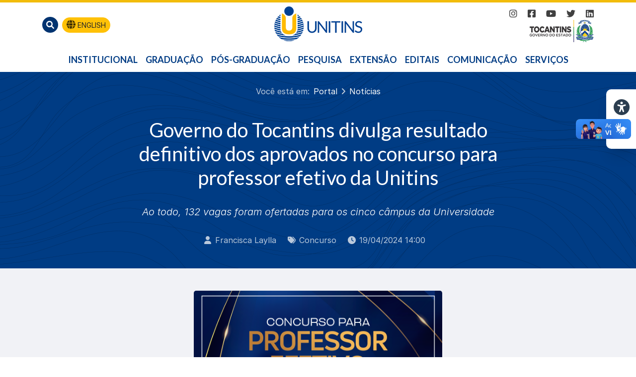

--- FILE ---
content_type: text/html; charset=utf-8
request_url: https://www.unitins.br/nPortal/portal/noticias/detalhes/6080-2024-4-19-governo-do-tocantins-divulga-resultado-definitivo-dos-aprovados-no-concurso-para-professor-efetivo-da-unitins
body_size: 13845
content:
<!DOCTYPE html>
<html lang="pt-BR">
<head>
    <meta charset="utf-8">
    <meta name="Description" content="Unitins - Universidade Estadual do Tocantins">
    <meta name="viewport" content="width=device-width, initial-scale=1.0">
    <link rel="shortcut icon" href="https://www.unitins.br/Uniperfil/Upload/da2c288f8dc21c685081ef337c37f3b4.ico">
    <title>Unitins - Governo do Tocantins divulga resultado definitivo dos aprovados no concurso para professor efetivo da Unitins</title>

    <link rel="stylesheet" href="/nPortal/Content/bootstrap/bootstrap.min.css?vr=1">
    <link href="/nPortal/Content/v3/estilo.css?vr=1.0.13" rel="stylesheet" id="master-css" />

    <link href="https://rsms.me/inter/inter.css?vr=1" rel="stylesheet">
    <link href="https://fonts.googleapis.com/css2?family=Lato:ital,wght@0,400;0,700;0,900;1,400;1,700&display=swap" rel="stylesheet">
    
    <link href="/nPortal/Content/v3/fontawesome/css/all.min.css" rel="stylesheet">
            
    <!--[if lt IE 9]>
        <script src="~/Scripts/html5shiv.js"></script>
        <script src="~/Scripts/respond.min.js"></script>
    <![endif]-->
    
    <link href="/nPortal/Content/print.css" rel="stylesheet" />
    <link href="/nPortal/Content/photobox-master/photobox/photobox.css" rel="stylesheet" />


    <script>(function(w,d,s,l,i){w[l]=w[l]||[];w[l].push({'gtm.start':new Date().getTime(),event:'gtm.js'});var f=d.getElementsByTagName(s)[0],j=d.createElement(s),dl=l!='dataLayer'?'&l='+l:'';j.async=true;j.src='https://www.googletagmanager.com/gtm.js?id='+i+dl;f.parentNode.insertBefore(j,f);})(window,document,'script','dataLayer','GTM-5CLPRF9F');</script>
</head>
<body>

<noscript><iframe src="https://www.googletagmanager.com/ns.html?id=GTM-5CLPRF9F" height="0" width="0" style="display:none;visibility:hidden"></iframe></noscript>

<div>
    <div id="barra-topo" class="smart-scroll">
        <div class="container">
            <div class="row py-2">

                <div class="col-2 col-sm-3 col-md-1 col-lg-3 d-flex align-items-center z-index-1000">
                    <div id="trigger-menu-mobile" class="d-block d-sm-block d-md-block d-lg-none text-center">
                        <button aria-label="Menu" data-trigger="#menumobile" class="bg-dark btn-barra-topo rounded-circle p-1 mr-1" type="button">
                            <i class="fas fa-bars"></i>
                        </button>
                    </div>
                    <div class="text-center">
                        <button aria-label="Pesquisar" data-toggle="modal" data-target="#ModalPesquisa" class="bg-dark btn-barra-topo rounded-circle p-1" type="button">
                            <i class="fas fa-search" aria-hidden="true"></i>
                        </button>
                    </div>
                    <a href="https://www.unitins.br/english" class="btn btn-sm btn-warning ml-2"><i class="fas fa-globe fa-fw d-none d-lg-inline"></i> ENGLISH</a>
                </div>

                <div class="col-8 col-sm-6 col-md-10 col-lg-6">
                    <div class="logotitulo">
                        <div class="d-flex justify-content-center align-items-center">
                                <a href="/nPortal/">
                                    <img src="https://www.unitins.br/uniPerfil/Logomarca/Imagem/09997c779523a61bd01bb69b0a789242" class="d-none d-sm-none d-md-block d-lg-block d-xl-block" style="max-height: 75px;max-width: 190px;padding-bottom: 4px;" alt="Logo Unitins">
                                    <img src="/nPortal/Content/v3/assets/simbolo.png" class="d-block d-sm-block d-md-none d-lg-none d-xl-none" style="max-height: 75px; max-width: 75px; padding-bottom: 4px;" alt="Símbolo Unitins">
                                </a>
                        </div>
                    </div>
                </div>

                <div class="col-2 col-sm-3 col-md-1 col-lg-3 d-flex align-items-center justify-content-end">

                    <div class="d-none d-sm-none d-md-none d-lg-none d-xl-block text-right">
                        <a href="https://www.instagram.com/unitins_oficial/" aria-label="Instagram Unitins" target="_blank" rel="noopener" class="mr-3">
                            <i class="fab fa-instagram" aria-hidden="true"></i>
                        </a>
                        <a href="https://www.facebook.com/unitinsoficial" target="_blank" aria-label="Facebook Unitins" rel="noopener" class="mr-3">
                            <i class="fab fa-facebook-square" aria-hidden="true"></i>
                        </a>
                        <a href="https://www.youtube.com/channel/UCRtt_C3Q_9cm5J532cTzr2Q" rel="noopener" aria-label="Youtube Unitins" target="_blank" class="mr-3">
                            <i class="fab fa-youtube" aria-hidden="true"></i>
                        </a>
                        <a href="https://twitter.com/unitins" target="_blank" rel="noopener" aria-label="Twitter Unitins" class="mr-3">
                            <i class="fab fa-twitter" aria-hidden="true"></i>
                        </a>
                        <a href="https://www.linkedin.com/school/unitins/" rel="noopener" aria-label="Linkedin Unitins" target="_blank">
                            <i class="fab fa-linkedin" aria-hidden="true"></i>
                        </a>
                        <img src="/nPortal/Content/v3/assets/logo-gov.png" alt="Logo Governo do Tocantins" class="ml-3">
                    </div>

                </div>

            </div>
        </div>

        
            <div class="container d-none d-sm-none d-md-none d-lg-block">
        <nav class="yamm row">
            <div class="container" id="menu">
                <ul class="nav justify-content-center">
                            <li class="nav-item dropdown yamm-fw nav-item">
                                <a href="#" class="nav-link" data-toggle="dropdown">Institucional</a>
                                <ul class="dropdown-menu">
                                        <li>
                                            <div class="yamm-content">
                                                <div class="card-columns">
                                                            <div class="card bg-transparent border-0 p-0 mb-3">
                                                                <h4>Estrutura Organizacional</h4>
                                                                <ul class="list">
                                                                        <li>
                                                                            <a href="https://www.unitins.br/nPortal/portal/page/show/reitoria" rel="noopener" target="_top">Reitoria</a>
                                                                        </li>
                                                                        <li>
                                                                            <a href="https://www.unitins.br/nPortal/portal/page/show/proreitoria-de-graduacao" rel="noopener" target="_top">Pr&#243;-Reitoria de Gradua&#231;&#227;o</a>
                                                                        </li>
                                                                        <li>
                                                                            <a href="https://www.unitins.br/nPortal/portal/page/show/proreitoria-de-pesquisa-e-posgraduacao-" rel="noopener" target="_top">Pr&#243;-Reitoria de Pesquisa e P&#243;s-Gradua&#231;&#227;o</a>
                                                                        </li>
                                                                        <li>
                                                                            <a href="https://www.unitins.br/nPortal/portal/page/show/proreitoria-de-extensao-cultura-e-assuntos-comunitarios" rel="noopener" target="_top">Pr&#243;-Reitoria de Extens&#227;o, Cultura e Assuntos Comunit&#225;rios</a>
                                                                        </li>
                                                                        <li>
                                                                            <a href="https://www.unitins.br/nPortal/portal/page/show/proreitoria-de-administracao-e-financas-" rel="noopener" target="_top">Pr&#243;-Reitoria de Administra&#231;&#227;o e Finan&#231;as</a>
                                                                        </li>
                                                                        <li>
                                                                            <a href="https://www.unitins.br/cms/Arquivos/Download/434B1FCA9CB6E156E740137A7E0675FA0411559E" rel="noopener" target="_top">Organograma</a>
                                                                        </li>
                                                                </ul>
                                                            </div>
                                                            <div class="card bg-transparent border-0 p-0 mb-3">
                                                                <h4>Links &#218;teis</h4>
                                                                <ul class="list">
                                                                        <li>
                                                                            <a href="https://www.unitins.br/nPortal/pdi" rel="noopener" target="_top">Plano de Desenvolvimento Institucional (PDI)</a>
                                                                        </li>
                                                                        <li>
                                                                            <a href="https://www.unitins.br/cpa/" rel="noopener" target="_top">Comiss&#227;o Pr&#243;pria de Avalia&#231;&#227;o (CPA)</a>
                                                                        </li>
                                                                        <li>
                                                                            <a href="https://www.unitins.br/nPortal/cep" rel="noopener" target="_top">Comit&#234; de &#201;tica em Pesquisa (CEP)</a>
                                                                        </li>
                                                                        <li>
                                                                            <a href="https://www.unitins.br/Concursos/Publico" rel="noopener" target="_blank">Concursos e Sele&#231;&#245;es</a>
                                                                        </li>
                                                                        <li>
                                                                            <a href="https://www.unitins.br/nPortal/extensao/page/show/sistema-eventos" rel="noopener" target="_top">Sistema Eventos</a>
                                                                        </li>
                                                                        <li>
                                                                            <a href="https://www.unitins.br/nPortal/nit" rel="noopener" target="_top">N&#250;cleo de Inova&#231;&#227;o Tecnol&#243;gica (NIT)</a>
                                                                        </li>
                                                                        <li>
                                                                            <a href="https://www.unitins.br/nPortal/graduacao/page/show/nape" rel="noopener" target="_top">N&#250;cleo de Apoio Psicossocial e Educacional (NAPE)</a>
                                                                        </li>
                                                                        <li>
                                                                            <a href="https://www.unitins.br/cms/Arquivos/Download/E6724C64EBED5EAD3899D9C86B02A26ECC1E81B6" rel="noopener" target="_top">Plano de Avalia&#231;&#227;o Peri&#243;dica e de Manuten&#231;&#227;o Predial</a>
                                                                        </li>
                                                                        <li>
                                                                            <a href="https://revista.unitins.br/" rel="noopener" target="_blank">Portal de Peri&#243;dicos Eletr&#244;nicos</a>
                                                                        </li>
                                                                </ul>
                                                            </div>
                                                            <div class="card bg-transparent border-0 p-0 mb-3">
                                                                <h4>UNITINS</h4>
                                                                <ul class="list">
                                                                        <li>
                                                                            <a href="https://www.unitins.br/nPortal/portal/page/show/unitins" rel="noopener" target="_top">Perfil Institucional</a>
                                                                        </li>
                                                                        <li>
                                                                            <a href="https://www.unitins.br/nPortal/portal/page/show/historico" rel="noopener" target="_top">Hist&#243;rico</a>
                                                                        </li>
                                                                        <li>
                                                                            <a href="https://www.unitins.br/nPortal/portal/page/show/legislacao" rel="noopener" target="_top">Legisla&#231;&#227;o</a>
                                                                        </li>
                                                                        <li>
                                                                            <a href="https://www.unitins.br/nPortal/portal/page/show/conselho-universitario--consuni" rel="noopener" target="_top">Conselho Universit&#225;rio (CONSUNI)</a>
                                                                        </li>
                                                                        <li>
                                                                            <a href="https://www.unitins.br/nPortal/portal/page/show/conselho-de-ensino-pesquisa-e-extensao--consepe" rel="noopener" target="_top">Conselho de Ensino, Pesquisa e Extens&#227;o (CONSEPE)</a>
                                                                        </li>
                                                                        <li>
                                                                            <a href="https://www.unitins.br/nPortal/portal/page/show/diretoria-de-assuntos-internacionais-da-unitins" rel="noopener" target="_top">Diretoria de Assuntos Internacionais da Unitins</a>
                                                                        </li>
                                                                        <li>
                                                                            <a href="https://www.unitins.br/nPortal/portal/page/show/galeria-de-reitores" rel="noopener" target="_top">Galeria de Reitores</a>
                                                                        </li>
                                                                        <li>
                                                                            <a href="https://www.unitins.br/nPortal/editora" rel="noopener" target="_top">Editora Unitins</a>
                                                                        </li>
                                                                        <li>
                                                                            <a href="https://www.unitins.br/nPortal/portal/page/show/relatorios-de-gestao" rel="noopener" target="_top">Relat&#243;rios de Gest&#227;o</a>
                                                                        </li>
                                                                        <li>
                                                                            <a href="https://www.unitins.br/nPortal/portal/page/show/unitins-e-os-ods" rel="noopener" target="_top">Unitins e os ODS</a>
                                                                        </li>
                                                                </ul>
                                                            </div>
                                                </div>
                                            </div>
                                        </li>
                                </ul>
                            </li>
                            <li class="nav-item">
                                <a class="nav-link" target="_top" rel="noopener" href="https://www.unitins.br/nPortal/graduacao">Gradua&#231;&#227;o</a>
                            </li>
                            <li class="nav-item">
                                <a class="nav-link" target="_top" rel="noopener" href="https://www.unitins.br/posgraduacao/">P&#243;s-Gradua&#231;&#227;o</a>
                            </li>
                            <li class="nav-item">
                                <a class="nav-link" target="_top" rel="noopener" href="https://www.unitins.br/nPortal/pesquisa">Pesquisa</a>
                            </li>
                            <li class="nav-item">
                                <a class="nav-link" target="_top" rel="noopener" href="https://www.unitins.br/nPortal/extensao">Extens&#227;o</a>
                            </li>
                            <li class="nav-item">
                                <a class="nav-link" target="_blank" rel="noopener" href="https://www.unitins.br/Concursos/Publico">Editais</a>
                            </li>
                            <li class="nav-item dropdown yamm-fw nav-item">
                                <a href="#" class="nav-link" data-toggle="dropdown">Comunica&#231;&#227;o</a>
                                <ul class="dropdown-menu">
                                        <li>
                                            <div class="yamm-content">
                                                <ul class="list text-center">
                                                        <li class="d-inline mr-5 mb-3">
                                                            <a href="https://www.unitins.br/nPortal/portal/page/show/contatos-da-unitins" class="d-inline-block" rel="noopener" target="_top">Contatos</a>
                                                        </li>
                                                        <li class="d-inline mr-5 mb-3">
                                                            <a href="https://www.unitins.br/nPortal/portal/page/show/diretoria-de-comunicacao--dicom" class="d-inline-block" rel="noopener" target="_top">Diretoria de Comunica&#231;&#227;o (DICOM)</a>
                                                        </li>
                                                        <li class="d-inline mr-5 mb-3">
                                                            <a href="https://fm.unitins.br/" class="d-inline-block" rel="noopener" target="_top">R&#225;dio Unitins FM</a>
                                                        </li>
                                                        <li class="d-inline mr-5 mb-3">
                                                            <a href="https://www.unitins.br/nPortal/portal/page/show/publicacoes" class="d-inline-block" rel="noopener" target="_top">Revista Unitins em A&#231;&#227;o</a>
                                                        </li>
                                                        <li class="d-inline mr-5 mb-3">
                                                            <a href="https://tvbrasil.ebc.com.br/" class="d-inline-block" rel="noopener" target="_top">TV Brasil</a>
                                                        </li>
                                                </ul>
                                            </div>
                                        </li>
                                </ul>
                            </li>
                            <li class="nav-item dropdown yamm-fw nav-item">
                                <a href="#" class="nav-link" data-toggle="dropdown">Servi&#231;os</a>
                                <ul class="dropdown-menu">
                                        <li>
                                            <div class="yamm-content">
                                                <div class="card-columns">
                                                            <div class="card bg-transparent border-0 p-0 mb-3">
                                                                <h4>Alunos</h4>
                                                                <ul class="list">
                                                                        <li>
                                                                            <a href="https://www.unitins.br/PortalAluno" rel="noopener" target="_top">Portal do Aluno</a>
                                                                        </li>
                                                                        <li>
                                                                            <a href="https://www.unitins.br/PortalAluno" rel="noopener" target="_blank">Educ@</a>
                                                                        </li>
                                                                        <li>
                                                                            <a href="https://www.unitins.br/nPortal/enade" rel="noopener" target="_top">Enade</a>
                                                                        </li>
                                                                        <li>
                                                                            <a href="http://ava2.unitins.br/" rel="noopener" target="_blank">Ambiente Virtual de Aprendizagem (AVA)</a>
                                                                        </li>
                                                                        <li>
                                                                            <a href="https://www.unitins.br/portalegresso" rel="noopener" target="_blank">Portal do Egresso</a>
                                                                        </li>
                                                                        <li>
                                                                            <a href="https://www.unitins.br/nPortal/graduacao/page/show/fo" rel="noopener" target="_top">Cola&#231;&#227;o de Grau</a>
                                                                        </li>
                                                                        <li>
                                                                            <a href="https://www.unitins.br/PortalAluno" rel="noopener" target="_top">Educ@ UAB</a>
                                                                        </li>
                                                                </ul>
                                                            </div>
                                                            <div class="card bg-transparent border-0 p-0 mb-3">
                                                                <h4>Biblioteca</h4>
                                                                <ul class="list">
                                                                        <li>
                                                                            <a href="https://www.unitins.br/nPortal/sibuni" rel="noopener" target="_top">Sistema Integrado de Bibliotecas</a>
                                                                        </li>
                                                                        <li>
                                                                            <a href="https://www.unitins.br/RepositorioDigital/Publico" rel="noopener" target="_top">Reposit&#243;rio Digital</a>
                                                                        </li>
                                                                </ul>
                                                            </div>
                                                            <div class="card bg-transparent border-0 p-0 mb-3">
                                                                <h4>Fornecedores</h4>
                                                                <ul class="list">
                                                                        <li>
                                                                            <a href="http://www.unitins.br/comprasdiretas" rel="noopener" target="_blank">Compras Diretas</a>
                                                                        </li>
                                                                        <li>
                                                                            <a href="https://www.unitins.br/cpl" rel="noopener" target="_blank">Portal de Licita&#231;&#245;es</a>
                                                                        </li>
                                                                </ul>
                                                            </div>
                                                            <div class="card bg-transparent border-0 p-0 mb-3">
                                                                <h4>Professores e T&#233;cnicos Administrativos</h4>
                                                                <ul class="list">
                                                                        <li>
                                                                            <a href="https://www.unitins.br/apps/portaldoprofessor" rel="noopener" target="_top">Portal do Professor</a>
                                                                        </li>
                                                                        <li>
                                                                            <a href="https://www.unitins.br/apps" rel="noopener" target="_blank">Portal do Servidor</a>
                                                                        </li>
                                                                        <li>
                                                                            <a href="https://www.unitins.br/nPortal/perfiladministrativo/page/show/meu-rh" rel="noopener" target="_top">Meu RH</a>
                                                                        </li>
                                                                        <li>
                                                                            <a href="https://sgd.to.gov.br" rel="noopener" target="_blank">Sistema de Gest&#227;o de Documentos (SGD)</a>
                                                                        </li>
                                                                        <li>
                                                                            <a href="https://www.unitins.br/aep/" rel="noopener" target="_blank">Avalia&#231;&#227;o do Est&#225;gio Probat&#243;rio (AEP)</a>
                                                                        </li>
                                                                        <li>
                                                                            <a href="https://www.unitins.br/aped" rel="noopener" target="_blank">Avalia&#231;&#227;o Peri&#243;dica de Desempenho (APED)</a>
                                                                        </li>
                                                                        <li>
                                                                            <a href="http://srvapp:8080/CPR/login.jsp" rel="noopener" target="_blank">Sistema de Protocolo Interno (Descontinuado)</a>
                                                                        </li>
                                                                </ul>
                                                            </div>
                                                            <div class="card bg-transparent border-0 p-0 mb-3">
                                                                <h4>Servi&#231;os Gerais</h4>
                                                                <ul class="list">
                                                                        <li>
                                                                            <a href="https://www.unitins.br/iprotocolo/" rel="noopener" target="_blank">I-Protocolo - Sistema de Atendimento Eletr&#244;nico</a>
                                                                        </li>
                                                                        <li>
                                                                            <a href="https://revista.unitins.br/" rel="noopener" target="_blank">Portal de Peri&#243;dicos</a>
                                                                        </li>
                                                                        <li>
                                                                            <a href="https://www.unitins.br/nPortal/portal/page/show/ouvidoria-da-unitins" rel="noopener" target="_top">Ouvidoria</a>
                                                                        </li>
                                                                        <li>
                                                                            <a href="https://www.unitins.br/Concursos/Publico" rel="noopener" target="_blank">Concursos e Sele&#231;&#245;es</a>
                                                                        </li>
                                                                        <li>
                                                                            <a href="https://www.unitins.br/svd" rel="noopener" target="_blank">Validar Documentos</a>
                                                                        </li>
                                                                        <li>
                                                                            <a href="https://www.unitins.br/cms/Arquivos/Download/93E784C02FF0C83F94C045DAFF8B02FB4D776C66" rel="noopener" target="_blank">Carta de Servi&#231;os ao Usu&#225;rio</a>
                                                                        </li>
                                                                        <li>
                                                                            <a href="https://www.unitins.br/nPortal/portal/page/show/acesso-a-informacao" rel="noopener" target="_top">Acesso &#224; Informa&#231;&#227;o</a>
                                                                        </li>
                                                                        <li>
                                                                            <a href="http://ai.to.gov.br/" rel="noopener" target="_blank">Servi&#231;o de Informa&#231;&#227;o ao Cidad&#227;o (SIC)</a>
                                                                        </li>
                                                                        <li>
                                                                            <a href="https://www.unitins.br/uniPerfil/Tutoriais/Visualizar/Zjk2YzYzMTAwMGZkOWFiODliZGJmNmIzZjUzODZiN2E%3d" rel="noopener" target="_blank">Redefini&#231;&#227;o de Senha Expirada</a>
                                                                        </li>
                                                                        <li>
                                                                            <a href="http://webmail.unitins.br/" rel="noopener" target="_blank">Webmail</a>
                                                                        </li>
                                                                </ul>
                                                            </div>
                                                </div>
                                            </div>
                                        </li>
                                </ul>
                            </li>
                </ul>
            </div>
        </nav>
    </div>
    <div class="screen-overlay"></div>
    <aside class="offcanvas" id="menumobile">
        <header class="px-4 py-2 bg-light border-bottom">
            <div class="position-absolute" style="top: 5px; left: 50px;">
                <button type="button" class="close btn-close" data-dismiss="modal" aria-label="Fechar">
                    <span aria-hidden="true">&times;</span>
                </button>
            </div>
            <a href="/nPortal/">
                <img src="https://www.unitins.br/uniPerfil/Logomarca/Imagem/09997c779523a61bd01bb69b0a789242" alt="Logo Unitins" style="margin-left: 30px; height: 45px;">
            </a>
        </header>

        
        <div class="accordion list-group list-group-flush" id="accordionExample">
                    <a class="list-group-item" data-toggle="collapse" href="#collapse-institucional" role="button" aria-expanded="false" aria-controls="collapse-institucional">Institucional</a>
                    <div id="collapse-institucional" class="collapse" aria-labelledby="collapse-institucional" data-parent="#collapse-institucional">
                            <nav class="menu-collapse">
                                        <strong>Estrutura Organizacional</strong>
                                        <ul class="list-unstyled">
                                                <li><a href="https://www.unitins.br/nPortal/portal/page/show/reitoria" rel="noopener" target="_top">Reitoria</a></li>
                                                <li><a href="https://www.unitins.br/nPortal/portal/page/show/proreitoria-de-graduacao" rel="noopener" target="_top">Pr&#243;-Reitoria de Gradua&#231;&#227;o</a></li>
                                                <li><a href="https://www.unitins.br/nPortal/portal/page/show/proreitoria-de-pesquisa-e-posgraduacao-" rel="noopener" target="_top">Pr&#243;-Reitoria de Pesquisa e P&#243;s-Gradua&#231;&#227;o</a></li>
                                                <li><a href="https://www.unitins.br/nPortal/portal/page/show/proreitoria-de-extensao-cultura-e-assuntos-comunitarios" rel="noopener" target="_top">Pr&#243;-Reitoria de Extens&#227;o, Cultura e Assuntos Comunit&#225;rios</a></li>
                                                <li><a href="https://www.unitins.br/nPortal/portal/page/show/proreitoria-de-administracao-e-financas-" rel="noopener" target="_top">Pr&#243;-Reitoria de Administra&#231;&#227;o e Finan&#231;as</a></li>
                                                <li><a href="https://www.unitins.br/cms/Arquivos/Download/434B1FCA9CB6E156E740137A7E0675FA0411559E" rel="noopener" target="_top">Organograma</a></li>
                                        </ul>                                                
                                        <strong>Links &#218;teis</strong>
                                        <ul class="list-unstyled">
                                                <li><a href="https://www.unitins.br/nPortal/pdi" rel="noopener" target="_top">Plano de Desenvolvimento Institucional (PDI)</a></li>
                                                <li><a href="https://www.unitins.br/cpa/" rel="noopener" target="_top">Comiss&#227;o Pr&#243;pria de Avalia&#231;&#227;o (CPA)</a></li>
                                                <li><a href="https://www.unitins.br/nPortal/cep" rel="noopener" target="_top">Comit&#234; de &#201;tica em Pesquisa (CEP)</a></li>
                                                <li><a href="https://www.unitins.br/Concursos/Publico" rel="noopener" target="_blank">Concursos e Sele&#231;&#245;es</a></li>
                                                <li><a href="https://www.unitins.br/nPortal/extensao/page/show/sistema-eventos" rel="noopener" target="_top">Sistema Eventos</a></li>
                                                <li><a href="https://www.unitins.br/nPortal/nit" rel="noopener" target="_top">N&#250;cleo de Inova&#231;&#227;o Tecnol&#243;gica (NIT)</a></li>
                                                <li><a href="https://www.unitins.br/nPortal/graduacao/page/show/nape" rel="noopener" target="_top">N&#250;cleo de Apoio Psicossocial e Educacional (NAPE)</a></li>
                                                <li><a href="https://www.unitins.br/cms/Arquivos/Download/E6724C64EBED5EAD3899D9C86B02A26ECC1E81B6" rel="noopener" target="_top">Plano de Avalia&#231;&#227;o Peri&#243;dica e de Manuten&#231;&#227;o Predial</a></li>
                                                <li><a href="https://revista.unitins.br/" rel="noopener" target="_blank">Portal de Peri&#243;dicos Eletr&#244;nicos</a></li>
                                        </ul>                                                
                                        <strong>UNITINS</strong>
                                        <ul class="list-unstyled">
                                                <li><a href="https://www.unitins.br/nPortal/portal/page/show/unitins" rel="noopener" target="_top">Perfil Institucional</a></li>
                                                <li><a href="https://www.unitins.br/nPortal/portal/page/show/historico" rel="noopener" target="_top">Hist&#243;rico</a></li>
                                                <li><a href="https://www.unitins.br/nPortal/portal/page/show/legislacao" rel="noopener" target="_top">Legisla&#231;&#227;o</a></li>
                                                <li><a href="https://www.unitins.br/nPortal/portal/page/show/conselho-universitario--consuni" rel="noopener" target="_top">Conselho Universit&#225;rio (CONSUNI)</a></li>
                                                <li><a href="https://www.unitins.br/nPortal/portal/page/show/conselho-de-ensino-pesquisa-e-extensao--consepe" rel="noopener" target="_top">Conselho de Ensino, Pesquisa e Extens&#227;o (CONSEPE)</a></li>
                                                <li><a href="https://www.unitins.br/nPortal/portal/page/show/diretoria-de-assuntos-internacionais-da-unitins" rel="noopener" target="_top">Diretoria de Assuntos Internacionais da Unitins</a></li>
                                                <li><a href="https://www.unitins.br/nPortal/portal/page/show/galeria-de-reitores" rel="noopener" target="_top">Galeria de Reitores</a></li>
                                                <li><a href="https://www.unitins.br/nPortal/editora" rel="noopener" target="_top">Editora Unitins</a></li>
                                                <li><a href="https://www.unitins.br/nPortal/portal/page/show/relatorios-de-gestao" rel="noopener" target="_top">Relat&#243;rios de Gest&#227;o</a></li>
                                                <li><a href="https://www.unitins.br/nPortal/portal/page/show/unitins-e-os-ods" rel="noopener" target="_top">Unitins e os ODS</a></li>
                                        </ul>                                                
                            </nav>
                    </div>
                    <a class="list-group-item" rel="noopener" target="_top" href="https://www.unitins.br/nPortal/graduacao">Gradua&#231;&#227;o</a>
                    <a class="list-group-item" rel="noopener" target="_top" href="https://www.unitins.br/posgraduacao/">P&#243;s-Gradua&#231;&#227;o</a>
                    <a class="list-group-item" rel="noopener" target="_top" href="https://www.unitins.br/nPortal/pesquisa">Pesquisa</a>
                    <a class="list-group-item" rel="noopener" target="_top" href="https://www.unitins.br/nPortal/extensao">Extens&#227;o</a>
                    <a class="list-group-item" rel="noopener" target="_blank" href="https://www.unitins.br/Concursos/Publico">Editais</a>
                    <a class="list-group-item" data-toggle="collapse" href="#collapse-comunica&#231;&#227;o" role="button" aria-expanded="false" aria-controls="collapse-comunica&#231;&#227;o">Comunica&#231;&#227;o</a>
                    <div id="collapse-comunica&#231;&#227;o" class="collapse" aria-labelledby="collapse-comunica&#231;&#227;o" data-parent="#collapse-comunica&#231;&#227;o">
                            <nav class="menu-collapse">
                                <ul class="list-unstyled">
                                        <li><a href="https://www.unitins.br/nPortal/portal/page/show/contatos-da-unitins" rel="noopener" target="_top">Contatos</a></li>
                                        <li><a href="https://www.unitins.br/nPortal/portal/page/show/diretoria-de-comunicacao--dicom" rel="noopener" target="_top">Diretoria de Comunica&#231;&#227;o (DICOM)</a></li>
                                        <li><a href="https://fm.unitins.br/" rel="noopener" target="_top">R&#225;dio Unitins FM</a></li>
                                        <li><a href="https://www.unitins.br/nPortal/portal/page/show/publicacoes" rel="noopener" target="_top">Revista Unitins em A&#231;&#227;o</a></li>
                                        <li><a href="https://tvbrasil.ebc.com.br/" rel="noopener" target="_top">TV Brasil</a></li>
                                </ul>
                            </nav>                                
                    </div>
                    <a class="list-group-item" data-toggle="collapse" href="#collapse-servi&#231;os" role="button" aria-expanded="false" aria-controls="collapse-servi&#231;os">Servi&#231;os</a>
                    <div id="collapse-servi&#231;os" class="collapse" aria-labelledby="collapse-servi&#231;os" data-parent="#collapse-servi&#231;os">
                            <nav class="menu-collapse">
                                        <strong>Alunos</strong>
                                        <ul class="list-unstyled">
                                                <li><a href="https://www.unitins.br/PortalAluno" rel="noopener" target="_top">Portal do Aluno</a></li>
                                                <li><a href="https://www.unitins.br/PortalAluno" rel="noopener" target="_blank">Educ@</a></li>
                                                <li><a href="https://www.unitins.br/nPortal/enade" rel="noopener" target="_top">Enade</a></li>
                                                <li><a href="http://ava2.unitins.br/" rel="noopener" target="_blank">Ambiente Virtual de Aprendizagem (AVA)</a></li>
                                                <li><a href="https://www.unitins.br/portalegresso" rel="noopener" target="_blank">Portal do Egresso</a></li>
                                                <li><a href="https://www.unitins.br/nPortal/graduacao/page/show/fo" rel="noopener" target="_top">Cola&#231;&#227;o de Grau</a></li>
                                                <li><a href="https://www.unitins.br/PortalAluno" rel="noopener" target="_top">Educ@ UAB</a></li>
                                        </ul>                                                
                                        <strong>Biblioteca</strong>
                                        <ul class="list-unstyled">
                                                <li><a href="https://www.unitins.br/nPortal/sibuni" rel="noopener" target="_top">Sistema Integrado de Bibliotecas</a></li>
                                                <li><a href="https://www.unitins.br/RepositorioDigital/Publico" rel="noopener" target="_top">Reposit&#243;rio Digital</a></li>
                                        </ul>                                                
                                        <strong>Fornecedores</strong>
                                        <ul class="list-unstyled">
                                                <li><a href="http://www.unitins.br/comprasdiretas" rel="noopener" target="_blank">Compras Diretas</a></li>
                                                <li><a href="https://www.unitins.br/cpl" rel="noopener" target="_blank">Portal de Licita&#231;&#245;es</a></li>
                                        </ul>                                                
                                        <strong>Professores e T&#233;cnicos Administrativos</strong>
                                        <ul class="list-unstyled">
                                                <li><a href="https://www.unitins.br/apps/portaldoprofessor" rel="noopener" target="_top">Portal do Professor</a></li>
                                                <li><a href="https://www.unitins.br/apps" rel="noopener" target="_blank">Portal do Servidor</a></li>
                                                <li><a href="https://www.unitins.br/nPortal/perfiladministrativo/page/show/meu-rh" rel="noopener" target="_top">Meu RH</a></li>
                                                <li><a href="https://sgd.to.gov.br" rel="noopener" target="_blank">Sistema de Gest&#227;o de Documentos (SGD)</a></li>
                                                <li><a href="https://www.unitins.br/aep/" rel="noopener" target="_blank">Avalia&#231;&#227;o do Est&#225;gio Probat&#243;rio (AEP)</a></li>
                                                <li><a href="https://www.unitins.br/aped" rel="noopener" target="_blank">Avalia&#231;&#227;o Peri&#243;dica de Desempenho (APED)</a></li>
                                                <li><a href="http://srvapp:8080/CPR/login.jsp" rel="noopener" target="_blank">Sistema de Protocolo Interno (Descontinuado)</a></li>
                                        </ul>                                                
                                        <strong>Servi&#231;os Gerais</strong>
                                        <ul class="list-unstyled">
                                                <li><a href="https://www.unitins.br/iprotocolo/" rel="noopener" target="_blank">I-Protocolo - Sistema de Atendimento Eletr&#244;nico</a></li>
                                                <li><a href="https://revista.unitins.br/" rel="noopener" target="_blank">Portal de Peri&#243;dicos</a></li>
                                                <li><a href="https://www.unitins.br/nPortal/portal/page/show/ouvidoria-da-unitins" rel="noopener" target="_top">Ouvidoria</a></li>
                                                <li><a href="https://www.unitins.br/Concursos/Publico" rel="noopener" target="_blank">Concursos e Sele&#231;&#245;es</a></li>
                                                <li><a href="https://www.unitins.br/svd" rel="noopener" target="_blank">Validar Documentos</a></li>
                                                <li><a href="https://www.unitins.br/cms/Arquivos/Download/93E784C02FF0C83F94C045DAFF8B02FB4D776C66" rel="noopener" target="_blank">Carta de Servi&#231;os ao Usu&#225;rio</a></li>
                                                <li><a href="https://www.unitins.br/nPortal/portal/page/show/acesso-a-informacao" rel="noopener" target="_top">Acesso &#224; Informa&#231;&#227;o</a></li>
                                                <li><a href="http://ai.to.gov.br/" rel="noopener" target="_blank">Servi&#231;o de Informa&#231;&#227;o ao Cidad&#227;o (SIC)</a></li>
                                                <li><a href="https://www.unitins.br/uniPerfil/Tutoriais/Visualizar/Zjk2YzYzMTAwMGZkOWFiODliZGJmNmIzZjUzODZiN2E%3d" rel="noopener" target="_blank">Redefini&#231;&#227;o de Senha Expirada</a></li>
                                                <li><a href="http://webmail.unitins.br/" rel="noopener" target="_blank">Webmail</a></li>
                                        </ul>                                                
                            </nav>
                    </div>
        </div>
          
    </aside>

    

    </div>
    




<header id="cabecalho-interno">

    <div class="overlayhead"></div>

    <div class="container text-center position-relative">
        <div class="row d-flex justify-content-center">
            <div class="col-lg-8">
                <nav aria-label="breadcrumb">
    <ol class="breadcrumb mb-0 d-flex justify-content-center">
        <li class="mr-2">Você está em:</li>
        <li class="breadcrumb-item">
            <a href="https://www.unitins.br/nPortal/portal">Portal</a>
        </li>
            <li class="breadcrumb-item">
                <a href="/nPortal/portal/noticias">Not&#237;cias</a>
            </li>
            </ol>
</nav>


                <h1 class="mt-30 mb-30">Governo do Tocantins divulga resultado definitivo dos aprovados no concurso para professor efetivo da Unitins</h1>

                <p class="lead mb-30"><em>Ao todo, 132 vagas foram ofertadas para os cinco c&#226;mpus da Universidade</em></p>

                <div class="text-light mb-30 opacity-75">
                    <span class="mr-3 d-inline-block text-capitalize">
                        <i class="fas fa-user fa-fw" title="Autor"></i>
                        francisca laylla                    </span>
                    <span class="mr-3 d-inline-block">
                        <i class="fas fa-tags fa-fw" title="Categoria"></i> Concurso
                    </span>
                    <span class="mr-3 d-inline-block">
                        <i class="fas fa-clock fa-fw" title="Publicado em"></i> 19/04/2024 14:00
                    </span>
                </div>
            </div>
        </div>
    </div>

</header>

<section id="noticia">

    <div class="container">
        <article class="row d-flex justify-content-center">
            <div class="col-lg-6">

                <div class="text-justify clearfix">

                    <p style="text-align:justify"><img alt="" src="https://www.unitins.br/cms/Midia/Imagens/ED1FGXQTVGT7WGACMWTYMBESHEHEBSFYFTWNWWUCS.png" style="height:500px; width:500px" /></p>

<p style="text-align:justify">&nbsp;</p>

<p style="text-align:justify">O Governo do Tocantins, por meio da&nbsp;Universidade Estadual do Tocantins (Unitins), divulgou nesta sexta-feira, 19, o resultado definitivo dos candidatos aprovados no concurso p&uacute;blico para professor efetivo da Institui&ccedil;&atilde;o. Ao todo, foram ofertadas 132 vagas distribu&iacute;das entre os cinco c&acirc;mpus da Universidade. Confira <a href="https://www.unitins.br/Concursos/Publico/Home/S/6cde4a06e4a14024fe34f2cd93bac7d2" target="_blank"><strong><u>aqui</u></strong></a> a lista dos aprovados.</p>

<p style="text-align:justify">&nbsp;</p>

<p style="text-align:justify">A vice-reitora da Unitins, professora Darlene Teixeira Castro, comemora a chegada dos novos professores. &quot;Saudamos a chegada dos professores que conquistaram&nbsp;vaga no concurso p&uacute;blico da nossa Universidade. Reconhecemos a &aacute;rdua jornada que foi percorrida&nbsp;at&eacute; aqui, dedicando-se incansavelmente &agrave; prepara&ccedil;&atilde;o para o certame. Essa conquista &eacute; um marco nas carreiras dos aprovados e, de forma muito especial, para a nossa Institui&ccedil;&atilde;o. Agradecemos a cada um dos candidatos&nbsp;por escolherem fazer parte da nossa hist&oacute;ria. Juntos, construiremos uma Universidade cada vez mais forte, reconhecida pela qualidade do ensino, pela excel&ecirc;ncia da pesquisa, da extens&atilde;o e pelo compromisso com a forma&ccedil;&atilde;o de cidad&atilde;os &eacute;ticos e respons&aacute;veis&quot;.</p>

<p style="text-align:justify">&nbsp;</p>

<p style="text-align:justify">O reitor da Unitins, professor Augusto Rezende, destaca que &quot;h&aacute; nove anos a Unitins n&atilde;o realizava concurso para professor e esse certame foi uma grande conquista, com apoio do governador Wanderlei Barbosa.&nbsp;Conseguimos elencar 132 vagas que abarcaram todas as &aacute;reas do conhecimento e que atender&atilde;o os cinco c&acirc;mpus da Unitins. Sem d&uacute;vida, os novos professores v&atilde;o somar ainda mais na qualidade da entrega da Universidade&nbsp;e contribuir para o crescimento do Estado por meio da forma&ccedil;&atilde;o de profissionais qualificados&quot;.&nbsp;</p>

<p style="text-align:justify">&nbsp;</p>

<p style="text-align:justify">O governador&nbsp;Wanderlei Barbosa&nbsp;refor&ccedil;a a import&acirc;ncia do concurso para o fortalecimento da educa&ccedil;&atilde;o superior no Tocantins. &ldquo;Um corpo docente qualificado contribui de forma direta na qualidade do ensino e o concurso permitiu&nbsp;uma sele&ccedil;&atilde;o de forma ampla e democr&aacute;tica, mas atendendo aos crit&eacute;rios necess&aacute;rios de forma&ccedil;&atilde;o t&eacute;cnica e&nbsp;did&aacute;tica. Fico muito feliz em transmitir a toda a comunidade da Unitins e do Estado uma not&iacute;cia t&atilde;o importante como a divulga&ccedil;&atilde;o do resultado definitivo do concurso&rdquo;, comemorou o governador.</p>

<p style="text-align:justify">&nbsp;</p>

<p style="text-align:justify">Esse foi o primeiro concurso para professor efetivo da Unitins que ofertou vagas para todos os cinco c&acirc;mpus da Universidade, que est&atilde;o localizados em Araguatins, Augustin&oacute;polis, Dian&oacute;polis, Palmas e Para&iacute;so. As vagas est&atilde;o distribu&iacute;das em dez cursos de gradua&ccedil;&atilde;o: Administra&ccedil;&atilde;o, Ci&ecirc;ncias Cont&aacute;beis, Direito, Enfermagem, Letras, Medicina, Pedagogia, Servi&ccedil;o Social, Sistemas de Informa&ccedil;&atilde;o e Tecnologia em Gest&atilde;o do Agroneg&oacute;cio.</p>


                </div>




                <footer class="mt-30">
                        <hr />
                        <span class="text-muted">
                            <small>Texto atualizado em 19/04/2024 12:49</small>
                        </span>

                    <hr />
                    <div id="compartilhar" class="mt-15">
                        <span class="text-muted mr-1 my-1">Compartilhar:</span>

                        <a class="btn btn-outline-secondary facebook mr-1 my-1" href="https://facebook.com/sharer/sharer.php?u=https://www.unitins.br/nPortal/portal/noticias/detalhes/6080-2024-4-19-governo-do-tocantins-divulga-resultado-definitivo-dos-aprovados-no-concurso-para-professor-efetivo-da-unitins" target="_blank" rel="noopener" aria-label="Facebook">
                            <i class="fab fa-facebook-square fa-fw" aria-hidden="true"></i> Facebook
                        </a>

                        <a class="btn btn-outline-secondary twitter my-1" href="https://twitter.com/intent/tweet/?text=Governo do Tocantins divulga resultado definitivo dos aprovados no concurso para professor efetivo da Unitins&amp;url=https://www.unitins.br/nPortal/portal/noticias/detalhes/6080-2024-4-19-governo-do-tocantins-divulga-resultado-definitivo-dos-aprovados-no-concurso-para-professor-efetivo-da-unitins" target="_blank" rel="noopener" aria-label="Twitter">
                            <i class="fab fa-twitter fa-fw" aria-hidden="true"></i> Twitter
                        </a>

                        <a class="btn btn-outline-secondary whatsapp mr-1 my-1" href="whatsapp://send?text=Governo do Tocantins divulga resultado definitivo dos aprovados no concurso para professor efetivo da Unitins%20https://www.unitins.br/nPortal/portal/noticias/detalhes/6080-2024-4-19-governo-do-tocantins-divulga-resultado-definitivo-dos-aprovados-no-concurso-para-professor-efetivo-da-unitins" target="_blank" rel="noopener" aria-label="WhatsApp">
                            <i class="fab fa-whatsapp fa-fw" aria-hidden="true"></i> WhatsApp
                        </a>
                    </div>
                </footer>

            </div>

        </article>
    </div>

</section>


<div id="fb-root"></div>



</div>

<section id="servicos-governo">
    <div class="container">
        <div class="row no-gutters d-flex justify-content-center">

            <div class="col-auto">
                <div class="card">
                    <div class="card-body">
                        <div class="row d-flex mx-sm-n3 mx-n1 align-items-center">
                            <div class="col-auto icone">
                                <i class="fas fa-comments"></i>
                            </div>
                            <div class="col pl-0">
                                <div class="d-block nome-servico">Ouvidoria UNITINS</div>
                            </div>
                        </div>
                        <a aria-label="Acesso à Informação" href="https://www.unitins.br/nPortal/portal/page/show/ouvidoria-da-unitins" class="stretched-link" rel="noopener" target="_blank"></a>
                    </div>
                </div>
            </div>

            <div class="col-auto">
                <div class="card">
                    <div class="card-body">
                        <div class="row no-gutters d-flex align-items-center">
                            <div class="col-auto icone mr-2">
                                <i class="fas fa-phone-alt fa-fw"></i><span>162</span>
                            </div>
                            <div class="col">
                                <div class="d-block nome-servico">Ouvidoria</div>
                                <div class="subnome-servico">Geral do Estado do Tocantins</div>
                            </div>
                        </div>
                        <a href="https://ouvidoria.to.gov.br/" aria-label="Ouvidoria do Tocantins" class="stretched-link" rel="noopener" target="_blank"></a>
                    </div>
                </div>
            </div>

            <div class="col-auto">
                <div class="card">
                    <div class="card-body">
                        <div class="row d-flex mx-sm-n3 mx-n1 align-items-center">
                            <div class="col-auto icone">
                                <i class="fas fa-info-circle"></i>
                            </div>
                            <div class="col pl-0">
                                <div class="d-block nome-servico">Acesso à Informação</div>
                            </div>
                        </div>
                        <a aria-label="Acesso à Informação" href="https://www.unitins.br/nPortal/portal/page/show/acesso-a-informacao" class="stretched-link" rel="noopener" target="_blank"></a>
                    </div>
                </div>
            </div>

            <div class="col-auto">
                <div class="card">
                    <div class="card-body">
                        <div class="row no-gutters d-flex align-items-center">
                            <div class="col-auto icone mr-2">
                                <i class="fas fa-search-dollar"></i>
                            </div>
                            <div class="col">
                                <div class="d-block nome-servico">Portal da Transparência</div>
                                <div class="subnome-servico">Demonstrativos da UNITINS</div>
                            </div>
                        </div>
                        <a aria-label="Portal da Transparência" href="https://www.unitins.br/portaltransparencia/" class="stretched-link" rel="noopener" target="_blank"></a>
                    </div>
                </div>
            </div>
        </div>
    </div>
</section>



<div class="modal fade" id="ModalPesquisa" tabindex="-1" aria-labelledby="exampleModalLabelPesquisa" aria-hidden="true">

    <div class="position-absolute" style="top: 15px; left: 15px;">
        <button type="button" class="close" data-dismiss="modal" aria-label="Close">
            <span aria-hidden="true">&times;</span>
        </button>
    </div>

    <div class="modal-dialog modal-dialog-centered modal-xl">
        <div class="modal-content bg-transparent border-0">

            <div class="modal-body">
<form action="/nPortal/portal/pesquisa" method="get">                    <div class="input-group">
                        <input autocomplete="off" name="busca" class="form-control border-right-0 border-0" type="text" id="modal-search-field" placeholder="Pesquisar...">
                        <span class="input-group-append border-0">
                            <button class="btn bg-transparent input-group-text border-0" id="btnPesquisar" type="submit" aria-label="Pesquisar">
                                <i class="fa fa-search"></i>
                            </button>
                        </span>
                    </div>
</form>
    <div class="search-suggestions text-center">
        <h4 class="mb-15">Talvez você possa se interessar por...</h4>
            <a href="https://www.unitins.br/PortalAluno" target="_top" class="btn btn-sm btn-warning mx-1 my-2">Portal do Aluno</a>
            <a href="https://www.unitins.br/nPortal/vestibular" target="_top" class="btn btn-sm btn-warning mx-1 my-2">Vestibular</a>
            <a href="https://www.unitins.br/nPortal/perfiladministrativo/page/show/rh-online" target="_top" class="btn btn-sm btn-warning mx-1 my-2">Contracheque</a>
            <a href="https://www.unitins.br/apps" target="_top" class="btn btn-sm btn-warning mx-1 my-2">Portal do Professor</a>
            <a href="https://www.unitins.br/nPortal/perfiladministrativo/page/show/rh-online" target="_top" class="btn btn-sm btn-warning mx-1 my-2">F&#233;rias</a>
            <a href="https://www.unitins.br/Concursos/Publico" target="_top" class="btn btn-sm btn-warning mx-1 my-2">Concursos</a>
            <a href="https://www.unitins.br/nPortal/perfiladministrativo/page/show/formularios-de-frequencia" target="_top" class="btn btn-sm btn-warning mx-1 my-2">Formul&#225;rio de frequ&#234;ncia</a>
            <a href="https://www.unitins.br/nPortal/perfiladministrativo/page/show/formularios-de-frequencia" target="_top" class="btn btn-sm btn-warning mx-1 my-2">Formul&#225;rio de frequ&#234;ncia</a>
            <a href="www.unitins.br/Eventos/Account/Login" target="_top" class="btn btn-sm btn-warning mx-1 my-2">Sistema Eventos</a>
            <a href="https://www.unitins.br/nPortal/sibuni" target="_top" class="btn btn-sm btn-warning mx-1 my-2">Biblioteca</a>
            <a href="https://www.unitins.br/iprotocolo/" target="_top" class="btn btn-sm btn-warning mx-1 my-2">Diploma e Hist&#243;rico</a>
            <a href="https://www.unitins.br/nPortal/extensao/page/show/sistema-eventos" target="_top" class="btn btn-sm btn-warning mx-1 my-2">Sistema Eventos</a>
            <a href="www.unitins.br/graduacao/page/show/estagio" target="_top" class="btn btn-sm btn-warning mx-1 my-2">Est&#225;gio obrigat&#243;rio</a>
            <a href="www.unitins.br/extensao/page/show/estagio-nao-obrigatorio" target="_top" class="btn btn-sm btn-warning mx-1 my-2">Est&#225;gio n&#227;o obrigat&#243;rio</a>
    </div>

            </div>
        </div>
    </div>
</div>

<footer>
    <div class="endereco">

        <div class="container">

            <div class="row mb-5">

                <div class="col-md text-center text-md-left d-flex align-items-center">
                    <img src="/nPortal/Content/v3/assets/logo-conjunto.png" alt="Logomarca Unitins e Estado do Tocantins" class="img-fluid">
                </div>

                <div class="col-md unitins text-center">
                    <a href="https://emec.mec.gov.br/emec/consulta-cadastro/detalhamento/d96957f455f6405d14c6542552b0f6eb/ODI5" target="_blank">
                        <img src="/nPortal/Content/v3/assets/e-mec.png" alt="e-MEC" class="img-fluid">
                    </a>
                </div>

                <div class="col-md-12 col-lg d-flex d-block align-items-center justify-content-center justify-content-lg-end sociais">
                    <a aria-label="Instagram Unitins" href="https://www.instagram.com/unitins_oficial/" rel="noopener" target="_blank">
                        <i class="fab fa-instagram" aria-hidden="true"></i>
                    </a>
                    <a aria-label="Facebook Unitins" href="https://www.facebook.com/unitinsoficial" rel="noopener" target="_blank">
                        <i class="fab fa-facebook-square" aria-hidden="true"></i>
                    </a>
                    <a aria-label="Youtube Unitins" href="https://www.youtube.com/channel/UCRtt_C3Q_9cm5J532cTzr2Q" rel="noopener" target="_blank">
                        <i class="fab fa-youtube" aria-hidden="true"></i>
                    </a>
                    <a aria-label="Twitter Unitins" href="https://twitter.com/unitins" rel="noopener" target="_blank">
                        <i class="fab fa-twitter" aria-hidden="true"></i>
                    </a>
                    <a aria-label="Linkedin Unitins" href="https://www.linkedin.com/school/unitins/" rel="noopener" target="_blank">
                        <i class="fab fa-linkedin" aria-hidden="true"></i>
                    </a>
                </div>
            </div>

            <div class="text-center">
                <strong>Universidade Estadual do Tocantins - UNITINS</strong><br/>
                108 Sul Alameda 11 Lote 03, Cx. Postal 173 <br/>
                CEP: 77020-122, Palmas-TO <span class="mr-1 ml-1">•</span> 
                <a rel="noopener" href="https://g.page/unitinsoficial?share" target="_blank" style="color: #003c84; text-decoration: underline">
                    <i class="fas fa-map-marked-alt fa-fw"></i> Ver no Mapa
                </a>
                <br/>
                <a style="color: #003c84; text-decoration: underline" href="tel:6339014000">(63) 3901-4000</a>
            </div>
        </div>
    </div>
    <div id="dti">
        Desenvolvido pela DTI UNITINS - Diretoria de Tecnologia da Informação
    </div>
</footer>


<div class="d-none d-lg-inline">
    <a id="back-to-top" href="#" class="btn btn-dark btn-lg back-to-top" role="button" title="Voltar ao topo" data-toggle="tooltip" data-placement="left" aria-label="Voltar ao topo">
        <i class="fa fa-arrow-up" aria-hidden="true"></i>
    </a>
</div>


<div class="modal" id="myModal" aria-labelledby="myModal"></div>

<script src="/nPortal/Scripts/jquery-3.5.1.min.js" type="text/javascript"></script>
<script src="/nPortal/Content/bootstrap/bootstrap.bundle.min.js" type="text/javascript"></script>

<script async src="/nPortal/Scripts/util.js?vr=1.0.3"></script>



    <script src="/nPortal/Content/photobox-master/photobox/photobox.js"></script>
    <script type="text/javascript" src="https://platform.twitter.com/widgets.js"></script>
    <script>
        (function (d, s, id) {
            var js, fjs = d.getElementsByTagName(s)[0];
            if (d.getElementById(id)) return;
            js = d.createElement(s); js.id = id;
            js.src = "//connect.facebook.net/pt_BR/sdk.js#xfbml=1&version=v2.5";
            fjs.parentNode.insertBefore(js, fjs);
        }(document, 'script', 'facebook-jssdk'));
    </script>
    <script type="text/javascript">
        if (document.getElementById('gallery') != null) {
            $('#gallery').photobox('a');
        }
    </script>
    <script type="text/javascript">
        $(document).ready(function () {
            $('#noticia img').addClass('img img-fluid').css('height', 'auto');

            $("#imprimir").click(function () {
                window.print();
                return false;
            });
        });
    </script>

</body>
</html>

--- FILE ---
content_type: text/css
request_url: https://www.unitins.br/nPortal/Content/v3/estilo.css?vr=1.0.13
body_size: 7382
content:
body {
    font-family: 'Inter', 'Lato';
    font-size: 16px;
    cursor: default;
    color: #2c3e50;
    padding-right: 0 !important;
}

::selection {
    background: rgba(0, 0, 0, 0.15);
}

::-moz-selection {
    background: rgba(0, 0, 0, 0.15);
}

img {
    user-select: none;
}

.bg-cover {
    background-size: cover !important;
}

a, button {
    -webkit-transition: all 0.3s;
    -moz-transition: all 0.3s;
    transition: all 0.3s;
}

a {
    color: #003c84;
    -webkit-transition: all 0.3s;
    -moz-transition: all 0.3s;
    transition: all 0.3s;
}

.btn {
    border-radius: 2rem;
}

.card {
    overflow: hidden;
    -webkit-transition: all 0.3s;
    -moz-transition: all 0.3s;
    transition: all 0.3s;
    border-radius: 0.35rem;
}

.card-img {
    border-radius: 0.35rem;
}

.card-header:first-child {
    border-radius: 0;
}

.shadow-af {
    box-shadow: 0 15px 25px -5px rgba(0, 0, 0, .1), 0 0px 10px -5px rgba(0, 0, 0, .05);
    -webkit-transition: all 0.3s;
    -moz-transition: all 0.3s;
    transition: all 0.3s;
}

.card:hover, .shadow-af:hover {
    box-shadow: 0 20px 25px -5px rgba(0, 0, 0, .1), 0 10px 10px -5px rgba(0, 0, 0, .04);
}

.btn-primary {
    color: #fff;
    background-color: #18428f;
    border-color: #18428f;
}

@media (min-width: 1410px) and (max-width: 1499.98px) {
    .container {
        max-width: 1380px;
    }
}

@media (min-width: 1500px) {
    .container {
        max-width: 1440px;
    }
}

.d-1200 {
    display: none;
}

@media (min-width: 1200px) {
    .d-1200 {
        display: inherit;
    }
}

.mt-15 {
    margin-top: 15px;
}

.mb-15 {
    margin-bottom: 15px;
}

.mt-30 {
    margin-top: 30px;
}

.mb-30 {
    margin-bottom: 30px;
}

.font-size-18 {
    font-size: 18px;
}

.opacity-75 {
    opacity: .75;
}

.z-index-1000 {
    z-index: 1000;
}

.breadcrumb {
    background: transparent;
    color: rgba(251, 251, 251, .75);
    text-align: center;
}

.breadcrumb-item a {
    color: #fbfbfb;
}

.breadcrumb-item + .breadcrumb-item::before {
    content: "\f105";
    font-family: 'Font Awesome 5 Free';
    font-weight: bold;
    color: rgba(251, 251, 251, .75);
}

.button {
    font-size: inherit;
    background: none;
    cursor: pointer;
    padding: 7.5px 37.5px;
    display: inline-block;
    margin: 0;
    outline: none;
    position: relative;
    border-radius: 2rem;
    border: 2px solid #00326e;
    color: #00326e;
    overflow: hidden;
    font-weight: 700;
    text-transform: uppercase;
    text-decoration: none !important;
}

.button:after {
    content: '';
    position: absolute;
    z-index: -1;
    -webkit-transition: all 0.3s;
    -moz-transition: all 0.3s;
    transition: all 0.3s;
}

.button:active {
    border-color: #00326e;
    color: #00326e;
}

.button:hover {
    background: #00326e;
    color: #fff;
}

.button > .fa, .button > .fab {
    position: absolute;
    height: 100%;
    font-size: 100%;
    line-height: 1;
    padding: 11px 0;
    color: #fff;
    -webkit-transition: all 0.3s;
    -moz-transition: all 0.3s;
    transition: all 0.3s;
    right: 30px;
    opacity: 0;
    top: 0;
}

.button:hover > .fa, .button:hover > .fab {
    right: 15px;
    opacity: 1;
}

.botao-icone {
    transition: all 0.25s ease-in-out;
    padding-left: 30px;
    padding-right: 30px;
}

.botao-icone i {
    display: none;
    margin-left: 5px;
}

.botao-icone:hover i {
    display: inline;
    margin-right: -20px;
}

.back-to-top {
    cursor: pointer;
    position: fixed;
    bottom: 20px;
    right: 20px;
    display: none;
    border-radius: 50%;
    width: 52px;
    height: 52px;
    background: rgba(0, 0, 0, 0.7);
    border: 0;
    color: #f1f2f6;
}

h1, h2, h3, h4, h5, h6 {
    font-family: 'Lato';
    /* font-weight: 700; */
}

h1.titulo-secao {
    position: relative;
    z-index: 1;
    font-size: 30px;
    margin-bottom: 30px !important;
    text-transform: uppercase;
    letter-spacing: -1px;
    font-weight: 900;
    color: #00326e;
    line-height: 43px;
}

.card-title {
    margin-bottom: 0 !important;
}

.modal {
    background: rgba(0, 35, 102, 0.85);
    color: #fbfbfb;
    backdrop-filter: blur(5px);
}

/*********
  Seções
*********/
section {
    padding: 45px 0;
    width: 100%;
}

section:nth-child(even) {
    background: #fbfbfb;
}

section:nth-child(odd) {
    /* background: #dde3ed; */
    background: #f1f2f6;
}

/* ROW */
#destaques .row, #mais .row, #essencial .row, #corpo-docente .row {
    margin-right: -7.5px;
    margin-left: -7.5px;
}

#corpo-docente .col-sm-6, #corpo-docente .col-md-4, #corpo-docente .col-lg-3, #corpo-docente .col-xl-2,
#destaques .col-lg-3, #destaques .col-6,
#mais .col-6, #mais .col-sm-4, #mais .col-md-3, #mais .col-lg-2, #mais .col-2, #mais .col, #mais .col-3, #mais .col-md-2,
#essencial .col-6, #essencial .col-sm-6, #essencial .col-md-4, #essencial .col-lg {
    padding-right: 7.5px;
    padding-left: 7.5px;
}

#mais .card {
    min-height: 78px;
}

#mais .card a {
    text-decoration: none;
    line-height: 1.2;
}

/************
  Cabeçalho
************/
/* BARRA DO TOPO COM LOGO E MENU */
#barra-topo {
    border-top: 5px solid #F2BC0A;
    background: #fff;
}

#barra-topo a {
    text-decoration: none;
}

#cabecalho {
    color: #fff;
    background-size: cover;
    padding: 30px 0;
    position: relative;
    user-select: none;
}

.overlayhead {
    background: #E0E0E0;
    background: -webkit-radial-gradient(top, #E0E0E0, #FFFFFF);
    background: -moz-radial-gradient(top, #E0E0E0, #FFFFFF);
    background: radial-gradient(to bottom, #E0E0E0, #FFFFFF);
    width: 100%;
    height: 100%;
    position: absolute;
    top: 0;
}

.btn-barra-topo {
    width: 32px;
    height: 32px;
    color: #fff;
    border: 0;
    text-align: center;
    background: #003370 !important;
}

#cabecalho i {
    font-size: 20px;
}

#cabecalho a.link-servicos {
    background: rgba(0, 0, 0, 0.3);
    font-weight: bold;
    font-size: 14px;
    color: #fff;
    text-transform: uppercase;
    text-decoration: none;
}

#cabecalho a.link-servicos:hover {
    color: rgba(255, 255, 255, 0.7);
}

/* HEADER INTERNO - TÍTULO DA PÁGINA */
#cabecalho-interno {
    color: #fff;
    /* background: linear-gradient(to bottom, #003E81 calc(50% + 37px), #fbfbfb 0); */
    background: url(./assets/bg-portal.jpg) center;
    background-size: cover;
    padding: 15px 0;
    position: relative;
}

#cabecalho-interno .overlayhead {
    width: 100%;
    height: 100%;
    position: absolute;
    background: rgb(0, 60, 132) url(./assets/bg-portal.jpg)
}

/* LOGOTIPO */
.logotitulo {
    padding: 0;
    position: relative;
    font-family: 'Lato';
    min-height: 74px;
}

.logotitulo img {
    padding-bottom: 0px;
}

.logotitulo .barra {
    border-left: 2px solid #003E81;
    height: 28px;
    margin-top: 11px;
}

.logotitulo .nomesite {
    font-size: 30px;
    color: #003E81;
    font-weight: 400;
    text-transform: uppercase;
    margin-top: 11px;
    letter-spacing: -1px;
}

.nomesite .eusou {
    font-size: 14px;
    margin-bottom: -12px;
    margin-top: -10px;
    padding-left: 2px;
    font-weight: bold;
}

.nomesite.nome-menor {
    font-size: 20px;
}

#main-nav-search-btn {
    cursor: pointer;
}

/**/
#barra-topo a i {
    color: rgba(0, 0, 0, 0.75);
    font-size: 18px;
}

#cabecalho {
    color: #fff;
    background-size: cover;
    padding: 30px 0;
    position: relative;
    border-bottom: 5px solid #004093;
}

.overlayhead {
    width: 100%;
    height: 100%;
    position: absolute;
    top: 0;
}

.yamm .nav-item {
    font-family: 'Lato';
    text-transform: uppercase;
    font-weight: 700;
    font-size: 18px;
}

aside.barra-perfil {
    padding: 10px 0;
    background: #004093;
}

aside .bg-dark {
    background: #003370 !important;
    color: #fff;
    font-size: 18px;
    text-transform: uppercase;
    font-weight: bold;
    white-space: nowrap;
    overflow: hidden;
    text-overflow: ellipsis;
}

aside .bg-dark:hover {
    background: rgba(0, 0, 0, .5) !important;
    color: #fff;
}

/* MENU SCROLL UP N DOWN */
.smart-scroll {
    position: fixed;
    top: 0;
    right: 0;
    left: 0;
    z-index: 1030;
}

.scrolled-down {
    transform: translateY(-100%);
    transition: all 0.3s ease-in-out;
}

.scrolled-up {
    /*transform: translateY(0); -- removido para corrigir o overlay do menu mobile */
    transition: all 0.3s ease-in-out;
    box-shadow: 0 20px 25px -5px rgba(0, 0, 0, .1), 0 10px 10px -5px rgba(0, 0, 0, .04);
}

/* MEGA MENU */
.yamm .nav, .yamm .collapse, .yamm .dropup, .yamm .dropdown {
    position: static;
}

.yamm .container {
    position: relative;
}

.yamm .dropdown-menu {
    left: auto;
}

.yamm .yamm-content {
    padding: 30px 30px 15px;
    box-shadow: 0 1rem 3rem rgba(0, 0, 0, .5) !important;
}

.yamm .dropdown.yamm-fw .dropdown-menu {
    left: 0;
    right: 0;
}

@media (min-width: 768px) and (max-width: 1199px) {
    .yamm .nav-item:nth-child(6) {
        display: none;
    }
}

@media (min-width: 992px) {
    #barra-topo .card-columns {
        -webkit-column-count: 3;
        -moz-column-count: 3;
        column-count: 3;
    }
}

/* #barra-topo .nav {
  padding: 0 0 10px;
  height: 50px;
  margin-top: -5px;
} */
#barra-topo .nav {
    padding: 0;
    height: 50px;
}

#barra-topo a.nav-link {
    color: #003c84;
    text-transform: uppercase;
    font-weight: bold;
    padding: .75rem .5rem;
    font-family: 'Lato';
    font-size: 18px;
}

#barra-topo .card:hover, #rodape .card:hover {
    box-shadow: inherit; /*retira a sombra do hover comum aos cards*/
}

#menu .dropdown-menu {
    padding: 0;
    margin: 0;
    border: 0;
    background: #003c84;
    transform: translate3d(15px, 50px, 0px) !important;
    border-radius: 0;
    width: calc(100% - 30px);
    color: #fbfbfb;
    position: absolute;
    top: 0px;
    left: 0px;
    will-change: transform;
    border-radius: .25rem;
}

#menu .show a.nav-link {
    border-bottom: 0;
    background: #003c84;
    color: #fff !important;
    border-radius: 0.25rem 0.25rem 0 0;
}

#menu a {
    color: #fbfbfb;
    text-decoration: none;
}

#menu .dropdown-menu a:hover {
    opacity: .75;
}

#menu h3 {
    font-weight: 900;
    font-size: 16px;
    text-transform: uppercase;
    margin-top: 0;
    margin-bottom: 10px;
    position: relative;
    color: #ffffff;
    text-align: center;
}

#menu h3:before {
    content: "";
    display: block;
    border-top: solid 3px #e9bc00;
    width: 100%;
    height: 0px;
    position: absolute;
    top: 45%;
    z-index: 0;
}

#menu h3 span {
    background: #2d508d;
    padding: 0 7.5px;
    position: relative;
    z-index: 1;
}

#menu h4 {
    font-weight: 900;
    font-size: 16px;
    text-transform: uppercase;
    margin-bottom: 5px;
    display: inline-block;
    background: #00000026;
    padding: 3px 7px;
    border-radius: 0.25rem;
    display: inline-block;
}

#menu .list li {
    width: 100%;
    font-family: 'Inter', 'Lato', sans-serif;
    text-transform: none;
    font-weight: 400;
}

#menu .list {
    margin-bottom: 15px;
    padding-left: 20px;
}

#barra-topo .active-menu {
    border-bottom: 4px solid #1e272e;
}

#barra-topo .active-menu:hover {
    border-bottom: 4px solid rgba(37, 37, 37, 0.75);
}


#menu-interno {
    margin-top: -15px;
    margin-bottom: 15px;
}

#menu-interno .dropdown-menu {
    margin-top: 0;
}


/* PESQUISA */
#ModalPesquisa .input-group {
    border-bottom: 3px solid;
    margin-bottom: 30px;
}

#ModalPesquisa input {
    background: transparent;
    color: #fff;
    font-size: 32px;
    padding: 0;
}

#ModalPesquisa .input-group-text {
    color: #fff;
    font-size: 32px;
}

#ModalPesquisa ::placeholder {
    color: rgba(255, 255, 255, 0.5);
}

#ModalPesquisa .close {
    font-size: 32px;
    color: #fff;
    text-shadow: none;
    opacity: .7;
}

/* BANNERS DE DESTAQUE */
#carousel-topo {
    background: transparent;
}

#carousel-topo .carousel-item {
    width: 100%;
}

#carousel-topo .carousel-item .overlay-background {
    position: absolute;
    height: 100%;
    width: 100%;
    background: rgba(0, 0, 0, 0.5);
}

#carousel-topo .carousel-caption h3 {
    font-weight: bold;
    font-size: 42px;
    text-shadow: 0px 2px 5px rgba(37, 37, 37, 0.75);
}

.carousel-caption {
    bottom: 50px;
}

.carousel-indicators {
    /* bottom: 50px; */
    border-top: 0;
    border-bottom: 0;
}

.carousel-indicators li {
    width: 15px;
    height: 15px;
    border-radius: 50%;
}

.carousel-item .col-lg-6:nth-child(1) {
    padding: 30px 10px;
}

.carousel-control-prev-icon, .carousel-control-next-icon, .carousel-indicators {
    filter: invert(100%);
}

.carousel-control-prev {
    left: 30px;
}

.carousel-control-next {
    right: 30px;
}

.carousel-control-next, .carousel-control-prev {
    width: 20px;
}

#cabecalho .carousel-inner {
    border-radius: 0.35rem;
}

/* OVERLAY CARDS LATERAIS */
header .card-img-overlay {
    background: rgba(0, 0, 0, 0.75);
    font-weight: bold;
    padding: 0;
    font-size: 18px;
    border-radius: 0;
}

.card-img-overlay {
    background: rgba(0, 0, 0, 0.75);
    border-radius: 0;
}

/**********************
  Serviços Essênciais
**********************/
#essencial {
    padding: 30px 0px 15px;
}

#essencial .card {
    height: 90px;
    text-transform: uppercase;
    margin-bottom: 15px;
}

#essencial .card-img-overlay {
    text-shadow: 0px 2px 5px rgba(0, 0, 0, 0.7);
    background: rgba(0, 0, 0, 0.2);
    font-weight: bold;
    padding: 0;
    font-size: 18px;
}

/*************
  Seção Mais
*************/
section#mais {
    padding-bottom: 15px;
}

/**********************
  Seção Nossos Cursos
**********************/
#nossos-cursos .card-header {
    background: #0062cc;
    color: #fff;
    font-weight: 700;
    text-transform: uppercase;
    text-align: center;
}

#nossos-cursos .col-gutters {
    padding-left: .25rem !important;
    padding-right: .25rem !important;
}

#nossos-cursos .col-gutters:first-child {
    padding-left: 0 !important;
}

#nossos-cursos .col-gutters:last-child {
    padding-right: 0 !important;
}

#nossos-cursos .card-body {
    padding: 10px !important;
}

#nossos-cursos h4 {
    font-size: 1.15rem;
    font-weight: bold;
    text-transform: uppercase;
}

#nossos-cursos .card a {
    text-decoration: none;
    font-size: 14px;
}

/***********
  Notícias
***********/
/* SECTION - NOTÍCIAS */
#noticias .badge {
    color: #004093;
    padding: 0 0 5px;
    border-bottom: 2px solid #004093;
    border-radius: 0;
    font-size: 14px;
    text-transform: uppercase;
}

.noticias-dark {
    background: #fdb703 !important;
}

/*
.noticias-dark h1 span {
    color: #fff;
}

.noticias-dark .button {
    color: #fff;
    border: 2px solid #fff;
}

.noticias-dark .badge {
    color: #004093;
    padding: 0 0 5px;
    border-bottom: 2px solid #004093;
    border-radius: 0;
}
*/

#noticias .card img {
    width: 100%;
}

#noticias .card a {
    text-decoration: none;
    color: #2c3e50;
}

/*********************
  #SomosTodosUnitins
*********************/
/* GALERIA DO INSTAGRAM */
#secao-instagram {
    padding: 30px 0;
    background: #0056c5;
}

#instagram-feed {
    margin: -7.5px;
}

.instagram_gallery img {
    padding: 7.5px;
    border-radius: 0 !important;
}

/***********
  Serviços
***********/
#servicos {
    background: #ffbc52;
    padding-top: 45px;
    padding-bottom: 45px;
    width: 100%;
}

#servicos h1.titulo-secao span {
    background: #f1f2f6;
    padding: 0px 15px;
}

#servicos a {
    color: #333;
    text-decoration: none;
    padding: 15px;
    margin: -15px 0;
    border-radius: .25rem;
    display: block;
}

#servicos a:hover {
    background: rgba(0, 0, 0, 0.1);
}

/******************************
  Serviços Governo
******************************/
#servicos-governo .card {
    border: 0;
    margin: 7.5px;
}

#servicos-governo .card-body {
    padding: 0.25rem 0.75rem;
}

#servicos-governo .card .icone {
    font-size: 40px;
    font-weight: 900;
}

#servicos-governo .card .nome-servico {
    font-size: 20px;
    font-weight: 900;
}

#servicos-governo .card .subnome-servico {
    margin-top: -8px;
    font-size: 12px;
}

/******************************
  Mídias UNITINS
******************************/
#midias {
    padding: 45px 0 30px;
}

#midias .card-img-overlay {
    position: absolute;
    top: 0;
    right: 0;
    bottom: 0;
    left: 0;
    padding: 1.25rem;
    background: linear-gradient(180deg, rgba(255, 255, 255, 0) 0%, rgba(0, 60, 132, 0.7) 65%, rgba(0, 60, 132, 0.9) 100%);
}

#midias .card {
    height: 188px !important;
    border: 0;
    text-shadow: 0px 2px 5px rgba(0, 0, 0, 0.7);
}

#midias .card a {
    color: #fff;
    text-decoration: none;
}

#midias .card-maior {
    height: 245px !important;
}

/*****************************
  Seção - Unitins em Números
*****************************/
#numeros {
    background: #004093;
    color: #fbfbfb;
    overflow: hidden;
}

#numeros h3 {
    font-weight: bold;
}

#numeros .numero {
    font-size: 36px;
    font-weight: bold;
}

#numeros .legenda {
    font-size: 18px;
}

#numeros .indice {
    padding-bottom: 30px;
}

/******************
  Seção - Editais
******************/
#editais .card-header {
    background: #003370 !important;
}

/******************************
  Banners Serviços do Governo
******************************/
#servicos-governo {
    padding: 0.75rem 0;
    background: #fdb703;
    user-select: none;
}

#servicos-governo .card {
    color: #003370;
    border: 0;
    border-radius: 2rem !important;
    padding: 0 5px 0 0;
    text-decoration: none !important;
}

/*********
  Rodapé
*********/
#rodape {
    background: #003c84;
    color: #fff;
    font-size: 14px;
    padding: 30px 0;
}

@media (max-width: 767px) {
    #rodape .card-columns {
        -webkit-column-count: 1;
        -moz-column-count: 1;
        column-count: 1;
    }
}

@media (min-width: 768px) and (max-width: 991px) {
    #rodape .card-columns {
        -webkit-column-count: 2;
        -moz-column-count: 2;
        column-count: 2;
    }
}

@media (min-width: 992px) {
    #rodape .card-columns {
        -webkit-column-count: 4;
        -moz-column-count: 4;
        column-count: 4;
    }
}

#rodape .titulo-bloco {
    font-weight: 700;
    font-size: 16px;
    text-transform: uppercase;
    margin-bottom: 10px;
    display: inline-block;
    background: #003370;
    padding: 3px 7px;
    border-radius: 0.25rem;
}

#rodape .subtitulo-bloco {
    font-weight: 600;
    font-size: 14px;
    display: block;
}

#rodape ul {
    list-style-type: square;
}

#rodape ul:last-child {
    margin-bottom: 0;
}

#rodape li {
    width: 100%;
}

#rodape a {
    color: rgba(255, 255, 255, 0.75);
}

#rodape a:hover {
    color: #fff;
}

footer .endereco {
    background: #f1f2f6;
    color: #333;
    padding-top: 30px;
    padding-bottom: 30px;
    font-size: 14px;
}

footer .unitins {
    line-height: 17.5px;
}

footer .unitins .col {
    border-left: 2px solid #dedede;
}

footer .unitins span {
    color: #dedede;
}

footer .sociais a {
    font-size: 30px;
    padding-left: 15px;
}

.endereco .fa-facebook-square {
    color: #3b5999;
}

.endereco .fa-instagram {
    color: #e4405f;
}

.endereco .fa-twitter {
    color: #55acee;
}

.endereco .fa-youtube {
    color: #cd201f;
}

.endereco .fa-linkedin {
    color: #2867B2;
}

#dti {
    background: #222222;
    padding: 5px;
    text-align: center;
    text-transform: uppercase;
    font-size: 12px;
    color: #fff !important;
}

/********
  Curso
********/
/***********
  Notícias
***********/
.bg-noticia .container {
    max-width: 800px;
}

.bg-noticia .overlayhead {
    background: rgb(0, 60, 132) url(/portal/assets/img/bg-portal.jpg);
}

#noticia {
    padding-top: 45px;
    padding-bottom: 45px;
    width: 100%;
}

#noticia h1 {
    font-weight: 900;
    margin: 0 auto 30px;
    font-size: 40px;
}

/*
#noticia article {
    max-width: 800px;
    margin: 15px auto;
    text-align: justify;
    padding-left: 15px;
    padding-right: 15px;
    line-height: 32px;
}

#noticia article header
/*, #noticia article footer/ {
    max-width: 800px;
    margin: 0 auto;
    padding-left: 15px;
    padding-right: 15px;
}
*/

article img {
    display: block;
    max-width: 100%;
    margin: 0 auto;
    border-radius: 0.3rem !important;
}

#gallery img {
    display: inherit;
    margin: inherit;
    max-width: 100%;
}

#gallery a {
    text-decoration: none;
}

#noticia .lead {
    line-height: 1.5;
    margin: 0 auto 30px auto;
    text-align: justify;
    font-weight: 700;
    font-size: 22px;
}

#compartilhar .facebook {
    color: #425e9e;
    border-color: rgba(66, 94, 158, 0.75);
}

#compartilhar .twitter {
    color: #50abf1;
    border-color: rgba(80, 171, 241, 0.75);
}

#compartilhar .whatsapp {
    color: #128C7E;
    border-color: rgba(18, 140, 126, 0.75);
}

#compartilhar .facebook:hover {
    background: #425e9e;
    color: #fff !important;
    border-color: #425e9e;
}

#compartilhar .twitter:hover {
    background: #50abf1;
    color: #fff !important;
    border-color: #50abf1;
}

#compartilhar .whatsapp:hover {
    background: #128C7E;
    color: #fff !important;
    border-color: #128C7E;
}

/* NOTÍCIAS RELACIONADAS */
#relacionados {
    padding-top: 45px;
    padding-bottom: 45px;
    width: 100%;
    background: #f1f2f6;
}

#relacionados .card {
    width: 100%;
    height: 210px;
    background-size: cover !important;
    background-position: center center !important;
}

#relacionados .card-img-overlay {
    background: rgba(37, 37, 37, 0.45);
    background: rgba(37, 37, 37, 0.45) -moz-linear-gradient(top, rgba(0, 0, 0, 0) 50%, rgba(37, 37, 37, 0.75) 100%);
    /* FF3.6-15 */
    background: rgba(37, 37, 37, 0.45) -webkit-linear-gradient(top, rgba(0, 0, 0, 0) 50%, rgba(37, 37, 37, 0.75) 100%);
    /* Chrome10-25,Safari5.1-6 */
    background: rgba(37, 37, 37, 0.45) linear-gradient(to bottom, rgba(0, 0, 0, 0) 50%, rgba(37, 37, 37, 0.75) 100%);
    /* W3C, IE10+, FF16+, Chrome26+, Opera12+, Safari7+ */
    filter: progid:DXImageTransform.Microsoft.gradient(startColorstr='#00000000', endColorstr='#bf252525', GradientType=0);
    /* IE6-9 */
    border-radius: .25rem;
}

#relacionados .card-img-overlay h2 {
    font-size: 18px;
    line-height: 1.2;
    text-shadow: 0px 2px 5px rgba(37, 37, 37, 0.75);
    margin-bottom: 0;
}

#relacionados .card-img-overlay .position-absolute {
    top: 0;
    left: 0;
    padding: 3px 6px;
    font-size: 14px;
    background: #1e272e;
    border-top-left-radius: .25rem;
    border-bottom-right-radius: .25rem;
    text-transform: uppercase;
    font-weight: bold;
}

.destaque-curso {
    width: 100%;
    height: 240px;
    background: #000000a6;
}

/***********
  Professor
***********/
/***********
  Imersão
***********/
#imersao .card-img-overlay {
    position: absolute;
    top: 0;
    right: 0;
    bottom: 0;
    left: 0;
    padding: 1.25rem;
    background: linear-gradient(180deg, rgba(255, 255, 255, 0) 0%, rgba(0, 0, 0, 0.7) 65%, rgba(0, 0, 0, 0.9) 100%);
}

#imersao .card {
    border: 0;
    border-radius: 0 !important;
}

#imersao .carousel-control-prev {
    left: -30px;
}

#imersao .carousel-control-next {
    right: -30px;
}

/****************
  Corpo Docente
****************/
#corpo-docente {
    padding: 45px 0
}


/***************************
  Seção - Matriz Curricular
***************************/
.matriz-curricular .carousel-control-prev-icon, 
.matriz-curricular .carousel-control-next-icon, 
.matriz-curricular .carousel-indicators {
    filter: inherit;
}

.matriz-curricular {
    background: #e6e6e696;
    padding: 0;
    background-image: url("data:image/svg+xml,%3csvg xmlns='http://www.w3.org/2000/svg' version='1.1' xmlns:xlink='http://www.w3.org/1999/xlink' xmlns:svgjs='http://svgjs.com/svgjs' width='1920' height='605' preserveAspectRatio='none' viewBox='0 0 1920 605'%3e%3cg mask='url(%26quot%3b%23SvgjsMask1177%26quot%3b)' fill='none'%3e%3crect width='1920' height='605' x='0' y='0' fill='rgba(161%2c 161%2c 161%2c 1)'%3e%3c/rect%3e%3cpath d='M0%2c603.46C137.97%2c639.087%2c286.753%2c707.031%2c416.453%2c648.013C547.754%2c588.267%2c612.91%2c437.961%2c661.894%2c302.277C708.294%2c173.751%2c710.08%2c35.875%2c686.002%2c-98.632C662.537%2c-229.717%2c613.197%2c-355.13%2c526.169%2c-455.928C439.043%2c-556.839%2c325.84%2c-637.549%2c195.704%2c-666.507C69.672%2c-694.551%2c-63.858%2c-669.444%2c-180.012%2c-613.065C-285.955%2c-561.642%2c-335.608%2c-445.524%2c-422.754%2c-366.318C-525.637%2c-272.808%2c-687.668%2c-235.752%2c-737.816%2c-106.082C-789.652%2c27.951%2c-773.331%2c199.316%2c-685.494%2c313.054C-599.031%2c425.013%2c-428.158%2c408.368%2c-297.905%2c463.549C-194.8%2c507.229%2c-108.42%2c575.464%2c0%2c603.46' fill='%23818181'%3e%3c/path%3e%3cpath d='M1920 1311.73C2061.103 1323.406 2218.34 1330.181 2330.583 1243.88 2441.332 1158.728 2443.449 997.521 2496.659 868.351 2547.456 745.039 2656.438 633.846 2636.179 502.029 2615.942 370.355 2475.324 299.868 2393.172 194.99400000000003 2305.575 83.16999999999996 2273.886-96.04499999999996 2137.252-134.89200000000005 2000.478-173.779 1874.577-48.889999999999986 1745.546 10.863000000000056 1636.2350000000001 61.48400000000004 1524.243 103.06799999999998 1439.19 188.375 1349.769 278.064 1280.3809999999999 385.788 1249.3229999999999 508.571 1216.019 640.234 1201.558 783.8009999999999 1257.2440000000001 907.6700000000001 1313.051 1031.809 1434.6680000000001 1108.513 1550.879 1179.363 1664.792 1248.812 1787.04 1300.728 1920 1311.73' fill='%23c1c1c1'%3e%3c/path%3e%3c/g%3e%3cdefs%3e%3cmask id='SvgjsMask1177'%3e%3crect width='1920' height='605' fill='white'%3e%3c/rect%3e%3c/mask%3e%3c/defs%3e%3c/svg%3e");
    background-size: cover;
    background-position: center;
    color: #fbfbfb;
}

.matriz-curricular .overlay-background {
    padding: 45px 0;
    /*background: rgba(0, 35, 102, 0.85);*/
}

.matriz-curricular h2 {
    background: rgba(0, 0, 0, 0.5);
    border-radius: 0.25rem;
    padding: 5px 10px;
    display: inline-block;
    font-weight: 900;
    font-size: 24px;
}

.matriz-curricular .titulo-secao span {
    color: #fbfbfb !important;
}

.matriz-curricular .button {
    border: 2px solid #ffffff;
    color: #ffffff;
}

@media (max-width: 768px) {
    .matriz-curricular .carousel-inner .carousel-item > div {
        display: none;
    }

    .matriz-curricular .carousel-inner .carousel-item > div:first-child {
        display: block;
    }
}

.matriz-curricular .carousel-inner .carousel-item.active,
.matriz-curricular .carousel-inner .carousel-item-next,
.matriz-curricular .carousel-inner .carousel-item-prev {
    display: flex;
}

/* display 3 */
@media (min-width: 768px) {

    .matriz-curricular .carousel-inner .carousel-item-right.active,
    .matriz-curricular .carousel-inner .carousel-item-next {
        transform: translateX(25%);
    }

    .matriz-curricular .carousel-inner .carousel-item-left.active,
    #matriz-curricular.carousel-inner .carousel-item-prev {
        transform: translateX(-25%);
    }

    .matriz-curricular .carousel-control-prev-icon {
        left: -60px;
        position: absolute;
    }

    .matriz-curricular .carousel-control-next-icon {
        right: -60px;
        position: absolute;
    }
}

.matriz-curricular .carousel-inner .carousel-item-right,
.matriz-curricular .carousel-inner .carousel-item-left {
    transform: translateX(0);
}

.speech-bubble {
    position: relative;
    background: rgba(0, 0, 0, 0.5);
    border-radius: .5em;
    padding: 10px;
    margin: 5px 0 15px;
}

.speech-bubble:after {
    content: '';
    position: absolute;
    top: 0;
    left: 50%;
    width: 0;
    height: 0;
    border: 8px solid transparent;
    border-bottom-color: rgba(0, 0, 0, 0.5);
    border-top: 0;
    margin-left: -8px;
    margin-top: -8px;
}

/***************************
  Página Todas Notícias
***************************/
#noticias .page-link {
    color: #003c84;
}

#noticias .page-item.active .page-link {
    z-index: 3;
    color: #fff;
    background-color: #003c84;
    border-color: #003c84;
}

/**********************************************
  Seção - Serviços Aluno, Professor, Servidor
**********************************************/
#servicos-aluno .card, #servicos-professor .card, #servicos-servidor .card {
    min-height: 330px;
}

.iprotocolo {
    background-color: #000000;
    opacity: 1;
    background-image: linear-gradient(0deg, #000000 50%, #003c84 50%);
    background-size: 6px 6px;
}


/*****/

.btn.btn-primary.mr-2 {
    background: #003370 !important;
    border: 0 !important;
}

.offcanvas-active {
    overflow: hidden;
}

.screen-overlay {
    width: 0%;
    height: 100%;
    z-index: 10300;
    position: fixed;
    top: 0;
    left: 0;
    opacity: 0;
    visibility: hidden;
    background: rgba(0, 35, 102, 0.85);
    color: #fbfbfb;
    backdrop-filter: blur(5px);
    transition: opacity .2s linear, visibility .1s, width 1s ease-in;
}

    .screen-overlay.show {
        transition: opacity .5s ease, width 0s;
        opacity: 1;
        width: 100%;
        visibility: visible;
    }

.offcanvas {
    width: 320px;
    visibility: hidden;
    transform: translateX(-100%);
    transition: all .2s;
    border-radius: 0;
    box-shadow: 0 5px 10px rgba(0,0,0, .2);
    display: block;
    position: fixed;
    top: 0;
    left: 0;
    height: 100%;
    z-index: 103000;
    background-color: #fff;
    overflow-y: scroll;
    overflow-x: hidden;
}

    .offcanvas.offcanvas-right {
        right: 0;
        left: auto;
        transform: translateX(100%);
    }

    .offcanvas.show {
        visibility: visible;
        transform: translateX(0);
        transition: transform .2s;
    }

    .offcanvas .btn-close {
        position: absolute;
        right: 15px;
        top: 15px;
    }

    .offcanvas .list-group-item {
        border-radius: 0;
        text-decoration: none;
        padding: 15px 1.5rem;
    }

.menu-collapse a, .menu-collapse strong {
    padding: 7.5px 1.5rem 0;
    display: block;
    text-decoration: none;
    color: #5a5a5a;
}

.list-group-flush > .list-group-item {
    border-width: 1px 0 0px;
}

    .list-group-flush > .list-group-item:first-child {
        border-top-width: 0;
    }

a.list-group-item {
    color: #003370 !important;
}




/* Overlay do lightbox das galerias */

#pbOverlay {
    z-index: 9999999999 !important;
}



/* Calendário de Eventos */

.evento-presencial, .evento-presencial a {
    color: #003370
}

.evento-presencial .badge, .badge-presencial {
    background: #003370;
}

.evento-youtube, .evento-youtube a {
    color: #cd201f;
}

.evento-youtube .badge, .badge-youtube {
    background: #cd201f;
}

.evento-meet, .evento-meet a {
    color: #34a853;
}

.evento-meet .badge, .badge-meet {
    background: #34a853
}

.evento-meet a, .evento-presencial a, .evento-youtube a {
    font-weight: bold;
    text-decoration: none;
}

#calendario .titulo-secao {
    margin-top: -7px;
}

#calendario .card-header {
    font-size: 14px;
    font-weight: bold;
}

.detalhes-evento {
    font-size: 14px;
}


--- FILE ---
content_type: text/css
request_url: https://www.unitins.br/nPortal/Content/print.css
body_size: 934
content:
.no-print {
    display: block;
}

.print {
    display: none;
}

@media print {

    * { 
        background: transparent !important; 
        color: #000 !important; 
        text-shadow: none !important; 
        filter:none !important; 
        -ms-filter: none !important; 
        border-top: none !important;
    } 

    body {
        margin:0; 
        padding:0;
        line-height: 1.4em;
        font: 12pt Georgia, "Georgia", Times, serif;
        color: #000;
    }

    @page {
        margin: 2cm;
    }

    .wrap { 
        width: 100%; 
        margin: 0; 
        float: none !important; 
    }

    .no-print, nav, footer, video, audio, object, embed { 
        display:none; 
    }

    .print {
        display: block;
    }

    img {
        max-width: 100%;
    }

    aside {
        display:block;
        page-break-before: always;
    }

    h1 {
        font-size: 24pt;
        font-family: Georgia;
        text-align: center;
    }

    h2 {
        font-size: 20pt;
        font-family: Georgia;
        text-align: center;
    }

    h3 {
        font-size: 16pt;
        font-family: Georgia;
        text-align: center;
    }

    h4 {
        font-size: 14pt;
        font-family: Georgia;
        text-align: center;
    }
    
    p {
        font-size: 12pt;
        text-align: justify;
        widows: 3;
        orphans: 3;
    }

    /*a, a:visited {
        text-decoration: underline;
    }*/

    /*a:link:after, a:visited:after { 
        content: " (" attr(href) ") ";
    }*/

    p a {
        word-wrap: break-word;
        font-family: Georgia;
    }

    /*q:after {
        content: " (" attr(cite) ")"
    }*/

    /*a:after, a[href^="javascript:"]:after, a[href^="#"]:after { 
        content: ""; 
    }*/  

    .page-break { 
        page-break-before: always; 
    }
    
    .header.print h1{
        width: 100%;
        margin-bottom: 0.5cm;
        font-size: 18pt;
    }

    h1 a:link:after, h1 a:visited:after { 
        content: ""; 
    }

    #sub-titulo {
        font-size: 20px !important;
    }

    a:after {
        display: none;
    }

    #info-noticia {
        font-size: 12px
    }

    #rotulo-galeria {
        text-align: left !important;
        font-size: 13px;
    }

    #galeria-noticia {
        display: none;
    }
}

--- FILE ---
content_type: text/css
request_url: https://www.unitins.br/nPortal/Content/photobox-master/photobox/photobox.css
body_size: 3575
content:
#pbOverlay.show{ opacity:1; pointer-events:auto; }
#pbOverlay{
	opacity:0; overflow:hidden; width:100%; height:100%; position:fixed; z-index:9999; left:0; top:0; text-align:center; pointer-events:none;
	-moz-user-select:none;
	background:rgba(0,0,0,0.85);
	background:radial-gradient(rgba(0,0,0,.6) 0%, rgba(0,0,0,.9) 100%);
	-webkit-transform:translate3d(0px, 0px, 0px);
	-webkit-transition:opacity 300ms ease;
	-ms-transition:opacity 300ms ease;
	transition:opacity 300ms ease;
}
#pbOverlay.msie{ background-color:rgba(0,0,0,.6); }
#pbOverlay.msie.pbLoading .wrapper{ background:url('../images/loading.gif') no-repeat center center; }

@keyframes pbLoaderFrames{ 50%{ height:5px; } }
@-webkit-keyframes pbLoaderFrames{ 50%{ height:5px; } }

#pbOverlay .pbLoader{ visibility:hidden; opacity:0; pointer-events:none; -webkit-transform:scale(.2); transform:scale(.2); position:absolute; z-index:999; top:50%; left:50%; margin:-50px 0 0 -50px; text-align:center; border-radius:100%; box-shadow:15px 32px 60px -20px #FFF inset, 1px 1px 3px 1px #FFF inset, 0 0 20px; width:100px; height:100px; transition:0.3s; -webkit-transition:0.2s; }
#pbOverlay.thumbs .pbLoader{ margin-top:-100px; }
#pbOverlay.pbLoading:not(.msie):not(.error) .pbLoader{ visibility:visible; opacity:1; -webkit-transform:scale(1); transform:scale(1); }
	#pbOverlay .pbLoader b{ display:inline-block; vertical-align:middle; margin:0 2px; width:8px; height:60px; border-radius:5px; background:rgba(255,255,255,0.8); box-shadow:0 0 10px rgba(0,0,0,0.5); -webkit-animation:.9s pbLoaderFrames infinite linear; animation:.9s pbLoaderFrames infinite linear; }
	#pbOverlay .pbLoader b:nth-child(2){ -webkit-animation-delay:.3s; animation-delay:.3s; }
	#pbOverlay .pbLoader b:nth-child(3){ -webkit-animation-delay:.6s; animation-delay:.6s; }

#pbOverlay .wrapper:after,
#pbCaption .pbThumbs ul:after,
#pbOverlay .prevNext:after,
#pbOverlay .pbLoader:before{ content:""; display:inline-block; height:100%; margin-right:-0.25em; vertical-align:middle; }

/* Animation when image was not loaded */
@keyframes deadImage{ 50%{ text-shadow:0 0 25px rgba(255,255,255,.5); transform:scale(0.85); } }
@-webkit-keyframes deadImage{ 50%{ text-shadow:0 0 25px rgba(255,255,255,.5); -webkit-transform:scale(0.85); } }

#pbOverlay .wrapper{ -moz-box-sizing:border-box; box-sizing:border-box; vertical-align:middle; height:100%; perspective:1200px; -webkit-perspective:1200px; position:relative; }
#pbOverlay.video .wrapper{ z-index:11; display:inline-block; }	
	/*#pbOverlay.error .wrapper{ display:inline-block; width:100%; }*/
	#pbOverlay.pbLoading .wrapper{ display:inline-block\9; width:100%; } /* ie8+9 hack */
	#pbOverlay .wrapper:before{ content:'\2716'; color:transparent; text-shadow:0 2px 35px rgba(255,255,255,0); font-size:0; vertical-align:middle; cursor:default; -webkit-transition:text-shadow .7s ease-out; transition:text-shadow .7s ease-out; }
	#pbOverlay.error .wrapper:before{ font-size:22em; text-shadow:0 0 0 #FFF; -webkit-animation:2s 1s deadImage infinite linear; animation:2s 1s deadImage infinite linear; }
	#pbOverlay.thumbs .wrapper{ margin-top:-50px; padding:50px 0; }
	#pbOverlay.error .wrapper img{ width:0; }

	#pbOverlay .wrapper > div{ display:none; width:624px; height:351px; vertical-align:middle; border-radius:5px; background:rgba(0,0,0,0.5); }
	#pbOverlay.video .wrapper > div{ display:inline-block; }
	#pbOverlay iframe, #pbOverlay embed, #pbOverlay object{ display:block; width:100%; height:100%; opacity:1; transition:0.5s; }
	#pbOverlay .wrapper .hide iframe{ opacity:0; }

	#pbOverlay.show .wrapper > *{
		-ms-transition:.3s .5s ease-out; 
		-webkit-transition:.8s .5s cubic-bezier(0.1, 0.8, 0.5, 1.03); 
		transition:.8s .5s cubic-bezier(0.1, 0.87, 0.48, 1);

		-webkit-transform:none; 
		-ms-transform:none; 
		transform:none; 

		-webkit-backface-visibility:hidden; 
		box-shadow:0 0 20px #000;
	}
	
	#pbOverlay .wrapper > *, #pbOverlay.hide .wrapper > .prepare{ display:inline-block; opacity:1; vertical-align:middle; transform:scale(0) rotateX(80deg); -webkit-transform:scale(0) rotateX(80deg); -ms-transform:scale(0) rotateX(80deg); border-radius:6px; border:none; max-height:95%; max-width:100%; }
	#pbOverlay.on .wrapper > *{ transition-delay:0s; -webkit-transition-delay:0s; -ms-transition-delay:0s; }
	#pbOverlay .wrapper .zoomable{ transition:.1s; -webkit-transition:.1s; -ms-transition:.1ms; position:relative; z-index:9; }
	#pbOverlay.hide .wrapper > *{ transform:scale(1.2); -webkit-transform:scale(1.2); transform:none\9; opacity:0; -webkit-transition:.4s ease-in; -ms-transition:.4s ease-in; transition:.4s ease-in; }

/*-- close button --*/
#pbCloseBtn, #pbAutoplayBtn{ position:absolute; top:-50px; right:-50px; z-index:999; display:block; padding:0 0 20px 20px; text-align:center; cursor:pointer; color:#FFF; transition:.3s .3s ease-out; -webkit-transition:.2s .3s ease-out; }
.hide #pbCloseBtn{ top:-50px; right:-50px; }
.on #pbCloseBtn{ top:-2px; right:-2px; }

#pbCloseBtn:before{ content:'\00D7'; font-weight:bold; }

#pbCloseBtn:before, #pbAutoplayBtn:before {
  background: none repeat scroll 0 0 rgba(255, 255, 255, 0);
  border-radius: 0 0 0 15px;
  display: inline-block;
  font-size: 2em;
  height: 50px;
  line-height: 0.7;
  opacity: 0.8;
  padding: 15px 8px 12px 10px;
  transition: all 0.1s ease-out 0s;
  vertical-align: middle;
  width: 50px;
}

#pbCloseBtn:hover:before{   padding: 15px 8px 12px 10px; background:rgba(255, 0, 0, 0.65); }

/*-- autoplay controller --*/
#pbAutoplayBtn{ display:none; right:auto; left:-50px; padding:0; width:60px; height:60px; font-size:13px; }
.hasAutoplay #pbAutoplayBtn{ display:block; }
#pbAutoplayBtn:hover{ width:60px; height:60px; }
.on #pbAutoplayBtn{ top:0px; left:0px;  transition:.1s ease-out; -webkit-transition:.1s ease-out; }
	#pbAutoplayBtn:before{ content:'\2016'; width:100%; height:100%; border-radius:0 0 70px 0; font-weight:bold; padding:0; text-indent:-6px; line-height:1.6; }
	#pbAutoplayBtn:active:before{ text-shadow:0 0 3px #FFF, 0 0 6px #FFF; }
	#pbAutoplayBtn.play:before{ content:'\25BA'; }

	#pbAutoplayBtn .pbProgress{ display:none\9; width:100%; height:100%; overflow:hidden; position:absolute; padding:25px; top:0; left:0; opacity:0.2; transform:rotateZ(0deg); -webkit-transform:rotateZ(0deg); -ms-transform:rotateZ(0deg); -webkit-transform-origin:0 0; -ms-transform-origin:0 0; transform-origin:0 0; -webkit-transition:0.4s; -ms-transition:0.4s; transition:0.4s; }
	#pbAutoplayBtn.playing .pbProgress{ -webkit-transform:rotateZ(90deg); -ms-transform:rotateZ(90deg); transform:rotateZ(90deg); }
	#pbAutoplayBtn .pbProgress:before{ content:''; position:absolute; right:0; bottom:0; width:200%; height:200%; border-radius:50%; box-shadow:0 0 0 8px #FFF inset; }
	
#pbCaption, .hide #pbCaption{ position:absolute; z-index:999; bottom:-110px; width:100%; -webkit-transition:0.4s; transition:0.4s; }
.show.on #pbCaption{ bottom:5px; transition-delay:.5s; -webkit-transition-delay:.5s; }
	#pbCaption .title, #pbCaption .counter{ display:inline-block; color:#FFF; margin:0 6px; }
	#pbCaption .counter{ opacity:.55; }
	.pbCaptionText{ -webkit-transition:.3s; transition:.3s; opacity:0.9; font-weight:bold; font-size:.9em; text-shadow:1px 1px 1px rgba(0,0,0,.5); }
	.pbCaptionText.change{ -webkit-transform:translateY(25px); transform:translateY(25px); opacity:0; }

#pbOverlay .pbThumbs{ display:none; -webkit-transition:0.35s; transition:0.35s; }
#pbOverlay.thumbs .pbThumbs{ display:block; width:100%; padding:5px 0 2px; overflow:hidden;  }
#pbCaption .pbThumbs:hover{ clear:both; }
	#pbCaption .pbThumbs ul{ display:inline-block; position:relative; list-style:none; height:80px; padding:0 5px; margin:0; white-space:pre; transition:0.2s; -webkit-transition:0.2s; }
	#pbCaption .pbThumbs ul:after{ vertical-align:bottom; }
		#pbCaption .pbThumbs li{ display:inline-block; vertical-align:bottom; height:70%; opacity:.6; text-align:center; position:relative; transition:0.15s; -webkit-transition:0.15s; }
		#pbCaption .pbThumbs li.active{ height:100%; opacity:1; }
		#pbCaption .pbThumbs li:hover{ height:100%; opacity:1; }
		#pbCaption .pbThumbs li.video::before{ content:'\25BA'; color:#FFF; font-size:20px; height:20px; width:20px; line-height:0.9; position:absolute; bottom:4px; left:7px; background:rgba(0,0,0,0.4); box-shadow:0 0 0 3px rgba(0,0,0,0.4); border-radius:0 3px 0 0; pointer-events:none; }
			#pbCaption .pbThumbs a{ height:100%; padding:0 2px; display:block; -moz-user-select:none; }
			#pbCaption .pbThumbs li:hover a{  }
				#pbCaption .pbThumbs img{ height:96%; min-height:95.9%; border:2px solid #FFF; max-width:none; border-radius:0; transition:0.15s; -webkit-transition:0.15s; }
				#pbCaption .pbThumbs li:hover img{ min-height:96%; } /* fix a bug in Chrome and Opera */
				#pbCaption .pbThumbs li.fast a img{ transition:none; -webkit-transition:none; }
				#pbCaption .pbThumbs li.active a img{ border-color:#f7931e; min-height:96%; }
				
#pbOverlay .prevNext{ display:none; background:rgba(0,0,0,0); position:absolute; z-index:10; height:100%; width:35%; padding:80px 0; opacity:0; box-sizing:border-box; -moz-box-sizing:border-box; top:0; transition:.2s ease-out; -webkit-transition:.2s ease-out; text-shadow:0 0 12px #000, 0 0 10px #FFF; cursor:pointer; }
#pbOverlay.hasArrows .prevNext{ display:block; }
#pbOverlay.on .prevNext:hover{ opacity:.5; }
#pbOverlay.on .prevNext:active{ transition:80ms; opacity:1; text-shadow:0 0 16px #FFF, 0 0 10px #000; }
	.prevNext b{ display:inline-block; vertical-align:middle; transition:.2s ease-in; -webkit-transition:.2s ease-in; }
	.prevNext:hover b{ transition:.2s cubic-bezier(0.095, 0.870, 0.485, 0.985); -webkit-transition:.2s cubic-bezier(0.095, 0.870, 0.485, 0.985); } 
	#pbPrevBtn b{ transform:scale(.4) translateX(350px); -webkit-transform:scale(.4) translateX(350px); }
	#pbNextBtn b{ transform:scale(.4) translateX(-350px); -webkit-transform:scale(.4) translateX(-350px); }
	/* */
	#pbPrevBtn b:before, #pbNextBtn b:after{ display:inline; line-height:.3; font-size:18em; font-weight:normal; color:#FFF; font-family:Arial; }
	
	#pbPrevBtn b:before{ content:'\2039'; }
	#pbNextBtn b:after{ content:'\203A'; }
	/* */
	#pbOverlay.on #pbPrevBtn:hover b{ transform:scale(1) translateX(20px); -webkit-transform:scale(1) translateX(20px); }
	#pbOverlay.on #pbNextBtn:hover b{ transform:scale(1) translateX(-20px); -webkit-transform:scale(1) translateX(-20px); }
	
#pbOverlay.show #pbPrevBtn, #pbOverlay.show #pbNextBtn{  }
#pbOverlay.show #pbPrevBtn{ left:0; text-align:left; }
#pbOverlay.show #pbNextBtn{ right:0; text-align:right; }

/*------- media queries (for small screens) -----------*/
@media all and (max-width:700px){
	#pbOverlay .wrapper img, #pbOverlay.hide .wrapper img.prepare{ max-height:100%; }
	
	#pbOverlay.thumbs .wrapper{ padding:0; margin:0; }
	#pbOverlay .pbThumbs{ margin-bottom:-60px; }
	#pbOverlay .pbThumbs.show{ margin:0; }
	
	#pbCaption .pbThumbs ul{ height:50px; }
		#pbCaption .pbThumbs li{ height:100%; opacity:1; }
		#pbCaption .pbThumbs li img{ min-height:96.5%; }
}
/* fix for Chrome */
@media all and (max-width:710px){
	#pbCaption .pbThumbs li.active a img{ min-height:96%; }
}

--- FILE ---
content_type: text/css
request_url: https://www.unitins.br/nPortal/Content/v3/barra-acessibilidade.css?vr=1.1
body_size: 587
content:

    body .uwy.userway_p1 .uai {
        top: 20px;
        right: 20px;
    }

    div[vw] {
        right: 0px !important;
        top: 250px !important;
    }

    div[vw].enabled {
        margin: 20px 10px 0 !important;
    }

    .icone-acessibilidade {
        right: 8px !important;
        top: 195px !important;
        position: fixed;
        z-index: 9999999;
        padding: 5px;
        cursor: pointer;
    }

    .barra-acessibilidade {
        position: fixed;
        background: #fff;
        width: 60px;
        height: 120px;
        right: 0px;
        top: 180px;
        z-index: 999999;
        border-radius: 10px 0 0 10px;
        box-shadow: 0 20px 25px -5px rgb(0 0 0 / 10%), 0 10px 10px -5px rgb(0 0 0 / 4%);
    }


@media screen and (max-width: 768px) {
    body .uwy.userway_p1 .uai {
        top: 20px;
        right: 40px;
    }

    .barra-acessibilidade {
        position: fixed;
        background: #fff;
        width: 105px;
        height: 60px;
        right: 0px;
        bottom: 0px;
        top: unset !important;
        z-index: 999999;
        border-radius: 10px 10px 0 0;
        box-shadow: 0 20px 25px -5px rgb(0 0 0 / 10%), 0 10px 10px -5px rgb(0 0 0 / 4%);
    }

    .icone-acessibilidade {
        right: 58px !important;
        bottom: 7px;
        position: fixed;
        z-index: 9999999;
        padding: 5px;
        cursor: pointer;
        top: unset !important;
    }

    div[vw] {
        right: 0px !important;
        top: calc(100dvh - 40px) !important;
    }
}

--- FILE ---
content_type: application/x-javascript
request_url: https://www.unitins.br/nPortal/Content/photobox-master/photobox/photobox.js
body_size: 12804
content:
/*!
    photobox v1.8.0
    (c) 2013 Yair Even Or <http://dropthebit.com>
    
    Uses jQuery-mousewheel Version: 3.0.6 by:
    (c) 2009 Brandon Aaron <http://brandonaaron.net>
    
    MIT-style license.
*/

(function($, doc, win){
    "use strict";
    var Photobox, photoboxes = [], photobox, options, images=[], imageLinks, activeImage = -1, activeURL, lastActive, activeType, prevImage, nextImage, thumbsStripe, docElm, APControl,
        transitionend = "transitionend webkitTransitionEnd oTransitionEnd MSTransitionEnd", 
        isOldIE = !('placeholder' in doc.createElement('input')),
        noPointerEvents = (function(){ var el = $('<p>')[0]; el.style.cssText = 'pointer-events:auto'; return !el.style.pointerEvents})(),
        isMobile = 'ontouchend' in doc,
        thumbsContainerWidth, thumbsTotalWidth, activeThumb = $(),
        blankImg = "[data-uri]",
        transformOrigin = getPrefixed('transformOrigin'),
        transition = getPrefixed('transition'),

        // Preload images
        preload = {}, preloadPrev = new Image(), preloadNext = new Image(),
        // DOM elements
        closeBtn, image, video, prevBtn, nextBtn, caption, captionText, pbLoader, autoplayBtn, thumbs, wrapper, 

        defaults = {
            loop:       true,   // Allows to navigate between first and last images
            thumbs:     true,   // Show gallery thumbnails below the presented photo
            counter:    true,   // Counter text (example [24/62])
            title:      true,   // show the original alt or title attribute of the image's thumbnail
            autoplay:   false,  // should autoplay on first time or not
            time:       3000,   // autoplay interna, in miliseconds (less than 1000 will hide the autoplay button)
            history:    true,   // should use history hashing if possible (HTML5 API)
            hideFlash:  true,   // Hides flash elements on the page when photobox is activated. NOTE: flash elements must have wmode parameter set to "opaque" or "transparent" if this is set to false
            zoomable:   true,   // disable/enable mousewheel image zooming
            keys: {
                close: '27, 88, 67',    // keycodes to close Picbox, default: Esc (27), 'x' (88), 'c' (67)
                prev:  '37, 80',        // keycodes to navigate to the previous image, default: Left arrow (37), 'p' (80)
                next:  '39, 78'         // keycodes to navigate to the next image, default: Right arrow (39), 'n' (78)
            }
        },

        // DOM structure
        overlay = $('<div id="pbOverlay">').append(
                    pbLoader = $('<div class="pbLoader"><b></b><b></b><b></b></div>'),
					prevBtn = $('<div id="pbPrevBtn" class="prevNext"><b></b></div>').on('click', next_prev),
                    nextBtn = $('<div id="pbNextBtn" class="prevNext"><b></b></div>').on('click', next_prev),
                    wrapper = $('<div class="wrapper">').append(  // gives Perspective
                        image = $('<img>'),
						video = $('<div>')
                    ),
                    closeBtn = $('<div id="pbCloseBtn">').on('click', close)[0],
                    autoplayBtn = $('<div id="pbAutoplayBtn">').append(
                        $('<div class="pbProgress">')
                    ),
                    caption = $('<div id="pbCaption">').append(
                        captionText = $('<div class="pbCaptionText">').append('<div class="title"></div><div class="counter">'),
                        thumbs = $('<div>').addClass('pbThumbs')
                    )
        );
    /*---------------------------------------------------------------
        Initialization (on DOM ready)
    */
    function prepareDOM(){
        // if useragent is IE < 10 (user deserves a slap on the face, but I gotta support them still...)
        isOldIE && overlay.addClass('msie');
        
        noPointerEvents && overlay.hide();

        autoplayBtn.off().on('click', APControl.toggle);
        // attach a delegated event on the thumbs container
        thumbs.off().on('click', 'a', thumbsStripe.click);
        // enable scrolling gesture on mobile
        isMobile && thumbs.css('overflow', 'auto');
        
        // cancel prppogation up to the overlay container so it won't close
        overlay.off().on('click', 'img', function(e){
            e.stopPropagation();
        });

        $(doc.body).prepend( $(overlay) );
        
        // need this for later:
        docElm = doc.documentElement;
    }
    
    // @param [List of elements to work on, Custom settings, Callback after image is loaded]
    $.fn.photobox = function(target, settings, callback){
		if( $(this).data('_photobox') ) // don't initiate the plugin more than once on the same element
			return this;
	
        if( typeof target != 'string' )
            target = 'a';
            
        if( target === 'prepareDOM' ){
            prepareDOM();
			return this;
		}
        
        var _options = $.extend({}, defaults, settings || {}),
            pb = new Photobox(_options, this, target);

        // Saves the insance on the gallery's target element
        $(this).data('_photobox', pb);
        // add a callback to the specific gallery
        pb.callback = callback;
        // save every created gallery pointer
        photoboxes.push( pb );
        
        return this;
    }
    
    Photobox = function(_options, object, target){
        this.options = $.extend({}, _options);
        this.target = target;
        this.selector = $(object || doc);
        
        this.thumbsList = null;
        // filter the links which actually HAS an image as a child
        var filtered = this.imageLinksFilter( object.find(target) );

        this.imageLinks = filtered[0];  // Array of jQuery links
        this.images = filtered[1];      // 2D Array of image URL & title
		this.init();
    };

    Photobox.prototype = {
        init : function(){
            var that = this;
            
            // only generates the thumbStripe once, and listen for any DOM changes on the selector element, if so, re-generate
            if( this.options.thumbs )
                // generate gallery thumbnails every time (cause links might have been changed dynamicly)
                this.thumbsList = thumbsStripe.generate(this.imageLinks);
            
            this.selector.on('click.photobox', this.target, function(e){
                e.preventDefault();
                that.open(this);
            });
            
            // if any node was added or removed from the Selector of the gallery
            this.observerTimeout = null;
            
            if( this.selector[0].nodeType == 1 ) // observe normal nodes
                that.observeDOM( that.selector[0] ,function(){
                    // use a timeout to prevent more than one DOM change event fireing at once, and also to overcome the fact that IE's DOMNodeRemoved is fired BEFORE elements were actually removed
                    clearTimeout(that.observerTimeout);
                    that.observerTimeout = setTimeout( function(){
                        var filtered = that.imageLinksFilter( that.selector.find(that.target) ),
							activeIndex = 0;
	
                        that.imageLinks = filtered[0];
                        that.images = filtered[1];
						images = that.images;
						imageLinks = that.imageLinks;

                        that.thumbsList = thumbsStripe.generate(that.imageLinks);
						
						thumbs.html( that.thumbsList );
						
						if( activeURL ){
							activeIndex = that.thumbsList.find('a[href="'+activeURL+'"]').eq(0).parent().index();
							updateIndexes(activeIndex);
							thumbsStripe.changeActive(activeIndex, 0);
						}
                    }, 50);
                });
        },

        open : function(link){
            var startImage = $.inArray(link, this.imageLinks);
            // if image link does not exist in the imageLinks array (probably means it's not a valid part of the gallery)
            if( startImage == -1 ) return false;

            // load the right gallery selector...
            options = this.options;
            images = this.images;
            imageLinks = this.imageLinks;
            
            photobox = this;
            this.setup(1);

            overlay.on(transitionend, function(){
                overlay.off(transitionend).addClass('on'); // class 'on' is set when the initial fade-in of the overlay is done
                changeImage(startImage, true);
            }).addClass('show');
                
            if( isOldIE )
                overlay.trigger('MSTransitionEnd');
            
            return false;
        },

        imageLinksFilter : function(obj){
            var images = [], caption = {}, captionlink;
            return [obj.filter(function(i){
                var link = this, img = $(link).find('img')[0];
                // if no img child found in the link
                if( !img ) return false;
				
				caption.content = "<span>" +( img.getAttribute('alt') || img.getAttribute('title') || '') + "</span>";
				// if there is a caption link to be added:
				captionlink = img.getAttribute('data-pb-captionlink')
				if( captionlink ){
					captionlink = captionlink.split('[');
					// parse complex links: text[www.site.com]
					if( captionlink.length == 2 ){
						caption.linkText = captionlink[0];
						caption.linkHref = captionlink[1].slice(0,-1);
					}
					else{
						caption.linkText = captionlink;
						caption.linkHref = captionlink;
					}
					caption.content += ' <a href="'+ caption.linkHref +'">' + caption.linkText + '</a>';
				}
				
                images.push([link.href, caption.content]);
	
                return true;
            }), images];
        },

        //check if DOM nodes were added or removed, to re-build the imageLinks and thumbnails
        observeDOM : (function(){
            var MutationObserver = win.MutationObserver || win.WebKitMutationObserver,
                eventListenerSupported = win.addEventListener;
            
            return function(obj, callback){
                if( MutationObserver ){
                    // define a new observer
                    var obs = new MutationObserver(function(mutations, observer){
                        if( mutations[0].addedNodes.length || mutations[0].removedNodes.length )
                            callback();
                    });
                    // have the observer observe foo for changes in children
                    obs.observe( obj, { childList:true, subtree:true });
                }
                else if( eventListenerSupported ){
                    obj.addEventListener('DOMNodeInserted', callback, false);
                    obj.addEventListener('DOMNodeRemoved', callback, false);
                }
            }
        })(),

        // things that should happend everytime the gallery opens or closes (some messed up code below..)
        setup : function (open){
            var fn = open ? "on" : "off";

            // a hack to change the image src to nothing, because you can't do that in CHROME
            image[0].src = blankImg;
            if( open ){
                image.css({'transition':'0s'}).removeAttr('style'); // reset any transition that might be on the element (yes it's ugly)
                overlay.show();
                // Clean up if another gallery was veiwed before, which had a thumbsList
                thumbs.html( this.thumbsList );
                
                overlay[options.thumbs ? 'addClass' : 'removeClass']('thumbs');
                
                if( options.thumbs ){
                    activeThumb.removeAttr('class');
                    $(win).on('resize.photobox', thumbsStripe.calc);
                    thumbsStripe.calc(); // initiate the function for the first time without any window resize
                }

                // things to hide if there are less than 2 images
                if( this.images.length < 2 )
                    overlay.removeClass('thumbs hasArrows hasCounter hasAutoplay');
                else{
                    overlay.addClass('hasArrows hasCounter')
                    
                    // check is the autoplay button should be visible (per gallery) and if so, should it autoplay or not.
                    if( options.time > 1000 ){
                        overlay.addClass('hasAutoplay');
                        if( options.autoplay )
                            APControl.progress.start();
                        else
                            APControl.pause();
                    } 
                    else 
                        overlay.removeClass('hasAutoplay');
                }
            } else {
                $(win).off('resize.photobox');
            }
            
            if( options.hideFlash ){
                $.each(["object", "embed"], function(i, val){
                    $(val).each(function(){
                        if (open) this._photobox = this.style.visibility;
                        this.style.visibility = open ? "hidden" : this._photobox;
                    });
                });
            }
            
            $(doc).off("keydown.photobox")[fn]({ "keydown.photobox": keyDown });
            
            if( 'ontouchstart' in document.documentElement ){
                overlay.removeClass('hasArrows'); // no need for Arros on touch-enabled
                wrapper[fn]('swipe', onSwipe);
            }
            
            if( options.zoomable ){
                overlay[fn]({"mousewheel.photobox": scrollZoom });
                if( !isOldIE) thumbs[fn]({"mousewheel.photobox": thumbsResize });
            }
        },
        
        destroy : function(){
            this.selector
                .off('click.photobox', this.target)
                .removeData('_photobox');
                
            close();
            return this.selector;
        }
    }
    
    // on touch-devices only
    function onSwipe(e, Dx, Dy){
        if( Dx == 1 ){
            image.css({transform:'translateX(25%)', transition:'.7s', opacity:0});
            setTimeout(function(){ changeImage(prevImage) }, 200);
        }
        else if( Dx == -1 ){
            image.css({transform:'translateX(-25%)', transition:'.7s', opacity:0});
            setTimeout(function(){ changeImage(nextImage) }, 200);
        }
            
        if( Dy == 1 )
            thumbs.addClass('show');
        else if( Dy == -1 )
            thumbs.removeClass('show');
    }
    
    // manage the (bottom) thumbs strip
    thumbsStripe = {
        // returns a <ul> element which is populated with all the gallery links and thumbs
        generate : function(imageLinks){
            var thumbsList = $('<ul>'), link, elements = [], i, len = imageLinks.length, title, image, type;

            for( i = 0; i < len; i++ ){
                link = imageLinks[i];
				image = $(link).find('img');
                title = image[0].title || image[0].alt || '';
				type = link.rel ? " class='" + link.rel +"'" : '';
                elements.push('<li'+ type +'><a href="'+ link.href +'"><img src="'+ image[0].src +'" alt="" title="'+ title +'" /></a></li>');
            };
            
            thumbsList.html( elements.join('') );
            return thumbsList;
        },
        
        click : function(e){
            e.preventDefault();
        
            activeThumb.removeClass('active');
            activeThumb = $(this).parent().addClass('active');
                
            var imageIndex = $(this.parentNode).index();
            return changeImage(imageIndex, 0, 1);
        },
        
        changeActiveTimeout : null,
        /** Highlights the thumb which represents the photo and centers the thumbs viewer on it.
        **  @thumbClick - if a user clicked on a thumbnail, don't center on it
        */
        changeActive : function(index, delay, thumbClick){
            var lastIndex = activeThumb.index();
            activeThumb.removeClass('active');
            activeThumb = thumbs.find('li').eq(index).addClass('active');
            if( thumbClick ) return;
            // set the scrollLeft position of the thumbs list to show the active thumb
            clearTimeout(this.changeActiveTimeout);
            // give the images time to to settle on their new sizes (because of css transition) and then calculate the center...
            this.changeActiveTimeout = setTimeout( 
                function(){
                    var pos = activeThumb[0].offsetLeft + activeThumb[0].clientWidth/2 - docElm.clientWidth/2;
                    delay ? thumbs.delay(800) : thumbs.stop();
                    thumbs.animate({scrollLeft: pos}, 500, 'swing');
                }, 200);
        },

        // claculate the thumbs container width is the window has been resized
        calc : function(){
            thumbsContainerWidth = thumbs[0].clientWidth;
            thumbsTotalWidth = thumbs[0].firstChild.clientWidth;

            var state = thumbsTotalWidth > thumbsContainerWidth ? 'on' : 'off';
            !isMobile && thumbs[state]('mousemove', thumbsStripe.move);
            return this;
        },

        // move the stipe left or right acording to mouse position
        move : function(e){
            var ratio = thumbsTotalWidth / thumbsContainerWidth;
            thumbs[0].scrollLeft = e.pageX * ratio - 500;
        }
    };
    
    // Autoplay controller
    APControl = {
        autoPlayTimer : false, 
        play : function(){
            APControl.autoPlayTimer = setTimeout(function(){ changeImage(nextImage) }, options.time);
            APControl.progress.start();
            autoplayBtn.removeClass('play');
            APControl.setTitle('Click to stop autoplay');
            options.autoplay = true;
        },
        pause : function(){
            clearTimeout(APControl.autoPlayTimer);
            APControl.progress.reset();
            autoplayBtn.addClass('play');
            APControl.setTitle('Click to resume autoplay');
            options.autoplay = false;
        },
        progress : {
            reset : function(){
                autoplayBtn.find('div').removeAttr('style');
                setTimeout(function(){ autoplayBtn.removeClass('playing') },200);
            },
            start : function(){
                if( !isOldIE)
                    autoplayBtn.find('div').css(transition, options.time+'ms');
                autoplayBtn.addClass('playing');
            }
        },
        // sets the button Title property
        setTitle : function(text){
            if(text)
                autoplayBtn.prop('title', text + ' (every ' + options.time/1000 + ' seconds)' );
        },
        // the button onClick handler
        toggle : function(e){
            e.stopPropagation();
            APControl[ options.autoplay ? 'pause' : 'play']();
        }
    }
    
    function getPrefixed(prop){
        var i, s = doc.createElement('p').style, v = ['ms','O','Moz','Webkit'];
        if( s[prop] == '' ) return prop;
        prop = prop.charAt(0).toUpperCase() + prop.slice(1);
        for( i = v.length; i--; )
            if( s[v[i] + prop] == '' )
                return (v[i] + prop);
    }
    
    function keyDown(event){
        var code = event.keyCode, ok = options.keys, result;
        // Prevent default keyboard action (like navigating inside the page)
        return ok.close.indexOf(code) >= 0 && close() ||
               ok.next.indexOf(code) >= 0 && changeImage(nextImage) ||
               ok.prev.indexOf(code) >= 0 && changeImage(prevImage) || true;
    }
    
    // serves as a callback for pbPrevBtn / pbNextBtn buttons but also is called on keypress events
    function next_prev(){
        // don't get crazy when user clicks next or prev buttons rapidly
        //if( !image.hasClass('zoomable') )
        //  return false;
            
        var img = (this.id == 'pbPrevBtn') ? prevImage : nextImage;

        changeImage(img);
        return false;
    }
	
	function updateIndexes(idx){
		lastActive = activeImage;
        activeImage = idx;
        activeURL = images[idx][0];
        prevImage = (activeImage || (options.loop ? images.length : 0)) - 1;
        nextImage = ((activeImage + 1) % images.length) || (options.loop ? 0 : -1);
	}
    
    function changeImage(imageIndex, firstTime, thumbClick){
        if( !imageIndex || imageIndex < 0 ) 
            imageIndex = 0;
            
        overlay.removeClass('error').addClass( imageIndex > activeImage ? 'next' : 'prev' );
		
		updateIndexes(imageIndex);

		// reset things
        stop();
		video.empty();
		preload.onerror = null;
		image.add(video).data('zoom', 1);

		activeType = imageLinks[imageIndex].rel == 'video' ? 'video' : 'image';
		
		// check if corrent link is a video
		if( activeType == 'video' ){
			video.html( newVideo() ).addClass('hide');
			showContent(firstTime);
		}
        else{
			// give a tiny delay to the preloader, so it won't be showed when images are already cached
			var loaderTimeout = setTimeout(function(){ overlay.addClass('pbLoading'); },50);
			// hide/show next-prev buttons
			if( !options.loop ){
				nextBtn[ imageIndex == images.length-1 ? 'addClass' : 'removeClass' ]('hide');
				prevBtn[ imageIndex == 0 ? 'addClass' : 'removeClass' ]('hide');
			}
			
			if( prevImage >= 0 ) preloadPrev.src = images[prevImage][0]; 
			if( nextImage >= 0 ) preloadNext.src = images[nextImage][0]; 

			if( isOldIE ) overlay.addClass('hide'); // should wait for the image onload. just hide the image while old ie display the preloader
			
			options.autoplay && APControl.progress.reset();
			preload = new Image();
			preload.onload = function(){ clearTimeout(loaderTimeout); showContent(firstTime); };
			preload.onerror = imageError;
			preload.src = activeURL;
        }
		
		// Show Caption text
		captionText.on(transitionend, captionTextChange).addClass('change');
		if( firstTime || isOldIE ) captionTextChange();
		
		if( options.thumbs )
			thumbsStripe.changeActive(imageIndex, firstTime, thumbClick);
        // Save url hash for current image
        history.save();
    }
	
	function newVideo(){
		var url = images[activeImage][0],
			sign = $('<a>').prop('href',images[activeImage][0])[0].search ? '&' : '?';
		url += sign + 'vq=hd720&wmode=opaque';
		return $("<iframe>").prop({ scrolling:'no', frameborder:0, allowTransparency:true, src:url }).attr({webkitAllowFullScreen:true, mozallowfullscreen:true, allowFullScreen:true});
	}
	
	// show the item's Title & Counter
	function captionTextChange(){
		captionText.off(transitionend).removeClass('change');
		// change caption's text
		options.counter && caption.find('.counter').text('(' + (activeImage + 1) + ' / ' + images.length + ')');
		options.title && caption.find('.title').html( images[activeImage][1] );
	}
    
    // Handles the history states when changing images
    var history = {
        save : function(){
            // only save to history urls which are not already in the hash
            if('pushState' in window.history && decodeURIComponent(window.location.hash.slice(1)) != activeURL && options.history ){
                window.history.pushState( 'photobox', doc.title + '-' + images[activeImage][1], window.location.pathname + window.location.search + '#' + encodeURIComponent(activeURL) );
            }
        },
        load : function(){
            if( options && !options.history ) return false;
            var hash = decodeURIComponent( window.location.hash.slice(1) ), i, j;
            if( !hash && overlay.hasClass('show') )
                close();
            else
            // Scan all galleries for the image link (open the first gallery that has the link's image)
                for( i = 0; i < photoboxes.length; i++ )
                    for( j in photoboxes[i].images )
                        if( photoboxes[i].images[j][0] == hash ){
                            photoboxes[i].open( photoboxes[i].imageLinks[j] );
                            return true;
                        }
        },
        clear : function(){
            if( options.history && 'pushState' in window.history )
                window.history.pushState('photobox', doc.title, window.location.pathname + window.location.search);
        }
    };

    // Add Photobox special `onpopstate` to the `onpopstate` function
    window.onpopstate = (function(){
        var cached = window.onpopstate;
        return function(event){
            cached && cached.apply(this, arguments);
            if( event.state == 'photobox' )
                history.load();
        }
    })();
    
    // handles all image loading error (if image is dead)
    function imageError(){
        overlay.addClass('error');
        image[0].src = blankImg; // set the source to a blank image
        preload.onerror = null;
    }
    
	// Shows the content (image/video) on the screen
    function showContent(firstTime){
		var out, showSaftyTimer;
		showSaftyTimer = setTimeout(show, 2000);
		
		overlay.removeClass("pbLoading").addClass('hide');
        image.add(video).removeAttr('style').removeClass('zoomable'); // while transitioning an image, do not apply the 'zoomable' class
        
		// check which element needs to transition-out:
		if( !firstTime && imageLinks[lastActive].rel == 'video' ){
			out = video;
			image.addClass('prepare');
		}
		else
			out = image;
			
        if( firstTime || isOldIE )
            show();
        else
            out.on(transitionend, show);
		
		// in case the 'transitionend' didn't fire
        // after hiding the last seen image, show the new one
        function show(){
			clearTimeout(showSaftyTimer);
			out.off(transitionend).css({'transition':'none'});
			overlay.removeClass('video');
			if( activeType == 'video' ){
				image[0].src = blankImg;
				video.addClass('prepare');
				overlay.addClass('video');
			}
			else
				image.prop({ 'src':activeURL, 'class':'prepare' });

			// filthy hack for the transitionend event, but cannot work without it:
			setTimeout(function(){
				image.add(video).removeAttr('style').removeClass('prepare');
				overlay.removeClass('hide next prev');
				setTimeout(function(){
					image.add(video).on(transitionend, showDone);
					if(isOldIE) showDone(); // IE9 and below don't support transitionEnd...
				}, 0);
			},50);
        }
    }

	// a callback whenever a transition of an image or a video is done
    function showDone(){
        image.add(video).off(transitionend).addClass('zoomable');
		if( activeType == 'video' )
			video.removeClass('hide');
		else
			autoplayBtn && options.autoplay && APControl.play();
        if( typeof photobox.callback == 'function' )
            photobox.callback.apply(imageLinks[activeImage]);
    }
    
    function scrollZoom(e, delta){
		if( activeType == 'video' ){
			var zoomLevel = video.data('zoom') || 1;
			zoomLevel += (delta / 10);
			if( zoomLevel < 0.5 )
				return false;
			
			video.data('zoom', zoomLevel).css({width:624*zoomLevel, height:351*zoomLevel});
		}
		else{
			var zoomLevel = image.data('zoom') || 1,
				getSize = image[0].getBoundingClientRect();
			
			zoomLevel += (delta / 10);

			if( zoomLevel < 0.1 )
				zoomLevel = 0.1;
			
			image.data('zoom', zoomLevel).css({'transform':'scale('+ zoomLevel +')'});
			
			// check if dragging should take effect (if image is larger than the window
			if( getSize.height > docElm.clientHeight || getSize.width > docElm.clientWidth ){
				$(doc).on('mousemove.photobox', imageReposition);
			}
			else{
				$(doc).off('mousemove.photobox');
				image[0].style[transformOrigin] = '50% 50%';
			}
        }
        return false;
    }
    
    function thumbsResize(e, delta){
        e.preventDefault();
        e.stopPropagation(); // stop the event from bubbling up to the Overlay and enlarge the content itself
        var thumbList = photobox.thumbsList;
        thumbList.css('height', thumbList[0].clientHeight + (delta * 10) );
        var h = caption[0].clientHeight / 2;
        wrapper[0].style.cssText = "margin-top: -"+ h +"px; padding: "+ h +"px 0;";
        thumbs.hide().show(0);
        thumbsStripe.calc();
    }
    
    // moves the image around during zoom mode on mousemove event
    function imageReposition(e){
        var y = (e.clientY / docElm.clientHeight) * (docElm.clientHeight + 200) - 100, // extend the range of the Y axis by 100 each side
            yDelta = y / docElm.clientHeight * 100,
            xDelta = e.clientX / docElm.clientWidth * 100,
            origin = xDelta.toFixed(2)+'% ' + yDelta.toFixed(2) +'%';

        image[0].style[transformOrigin] = origin;
    }

    function stop(){
        clearTimeout(APControl.autoPlayTimer);
        $(doc).off('mousemove.photobox');
        preload.onload = function(){};
        preload.src = preloadPrev.src = preloadNext.src = activeURL;
    }

    function close(){
            stop();
			video.find('iframe').prop('src','').empty();
            Photobox.prototype.setup();
            history.clear();

            overlay.removeClass('on video').addClass('hide');

            image.on(transitionend, hide);
            isOldIE && hide();

            function hide(){
                if( overlay[0].className == '' ) return; // if already hidden
                overlay.removeClass('show hide error pbLoading');
                image.removeAttr('class').removeAttr('style').off().data('zoom',1);
                if(noPointerEvents) // pointer-events lack support in IE, so just hide the overlay
                    setTimeout(function(){ overlay.hide(); }, 200);
            }

            // fallback if the 'transitionend' event didn't fire
            setTimeout(hide, 500);
    }


    /*! Copyright (c) 2011 Brandon Aaron (http://brandonaaron.net)
     * Licensed under the MIT License (LICENSE.txt).
     *
     * Version: 3.0.6
     */
    var types = ['DOMMouseScroll', 'mousewheel'];

    if ($.event.fixHooks){
        for ( var i=types.length; i; )
            $.event.fixHooks[ types[--i] ] = $.event.mouseHooks;
    }

    $.event.special.mousewheel = {
        setup: function(){
            if( this.addEventListener ){
                for ( var i=types.length; i; )
                    this.addEventListener( types[--i], handler, false );
            }else
                this.onmousewheel = handler;
        },
        teardown: function(){
            if ( this.removeEventListener ){
                for ( var i=types.length; i; )
                    this.removeEventListener( types[--i], handler, false );
            }else
                this.onmousewheel = null;
        }
    };

    $.fn.extend({
        mousewheel: function(fn){
            return fn ? this.bind("mousewheel", fn) : this.trigger("mousewheel");
        },
        unmousewheel: function(fn){
            return this.unbind("mousewheel", fn);
        }
    });


    function handler(event){
        var orgEvent = event || win.event, args = [].slice.call( arguments, 1 ), delta = 0, returnValue = true, deltaX = 0, deltaY = 0;
        event = $.event.fix(orgEvent);
        event.type = "mousewheel";
        
        // Old school scrollwheel delta
        if( orgEvent.wheelDelta ){ delta = orgEvent.wheelDelta/120; }
        if( orgEvent.detail     ){ delta = -orgEvent.detail/3; }
        
        // New school multidimensional scroll (touchpads) deltas
        deltaY = delta;
        
        // Gecko
        if( orgEvent.axis !== undefined && orgEvent.axis === orgEvent.HORIZONTAL_AXIS ){
            deltaY = 0;
            deltaX = -1*delta;
        }
        
        // Webkit
        if( orgEvent.wheelDeltaY !== undefined ){ deltaY = orgEvent.wheelDeltaY/120; }
        if( orgEvent.wheelDeltaX !== undefined ){ deltaX = -1*orgEvent.wheelDeltaX/120; }
        
        // Add event and delta to the front of the arguments
        args.unshift(event, delta, deltaX, deltaY);
        return ($.event.dispatch || $.event.handle).apply(this, args);
    }
    
    /**
     * jQuery Plugin to add basic "swipe" support on touch-enabled devices
     * 
     * @author Yair Even Or
     * @version 1.0.0 (March 20, 2013)
     */
    $.event.special.swipe = {
        setup: function(){
            $(this).bind('touchstart', $.event.special.swipe.handler);
        },

        teardown: function(){
            $(this).unbind('touchstart', $.event.special.swipe.handler);
        },

        handler: function(event){
            var args = [].slice.call( arguments, 1 ), // clone arguments array, remove original event from cloned array
                touches = event.originalEvent.touches,
                startX, startY,
                deltaX = 0, deltaY = 0,
                that = this;

            event = $.event.fix(event);

            if( touches.length == 1 ){
                startX = touches[0].pageX;
                startY = touches[0].pageY;
                this.addEventListener('touchmove', onTouchMove, false);
            }
                
            function cancelTouch(){
                that.removeEventListener('touchmove', onTouchMove);
                startX = startY = null;
            }   
             
            function onTouchMove(e){
                e.preventDefault();

                var Dx = startX - e.touches[0].pageX,
                    Dy = startY - e.touches[0].pageY;

                if( Math.abs(Dx) >= 20 ){
                    cancelTouch();
                    deltaX = (Dx > 0) ? -1 : 1;
                }
                else if( Math.abs(Dy) >= 20 ){
                    cancelTouch();
                    deltaY = (Dy > 0) ? 1 : -1;
                }
                
                event.type = 'swipe';
                args.unshift(event, deltaX, deltaY); // add back the new event to the front of the arguments with the delatas
                return ($.event.dispatch || $.event.handle).apply(that, args);
            }
        }
    };
	
	$(doc).ready(prepareDOM);
	
	// expose outside
	window._photobox = {
		history : history
	};
})(jQuery, document, window);

--- FILE ---
content_type: application/x-javascript
request_url: https://www.unitins.br/nPortal/Scripts/util.js?vr=1.0.3
body_size: 1642
content:
$(document).ready(function () {
    $('i').tooltip({
        html: true,
        delay: 300
    });

    // Tooltip
    $('[data-toggle="tooltip"]').tooltip()

    $(".btnModal").click(function () {
        
        var callback = $(this).attr("data-callback");
        if(callback == null) {
            callback = () => {};
        } else {
            callback = eval(callback);
        }
        
        $("#myModal").load($(this).attr("data-href"), callback);
        $("#myModal").modal({
            backdrop: 'static',
            keyboard: false
        });
    });

    
    // Mega-menu
    window.prettyPrint && prettyPrint()
    $(document).on('click', '.yamm .dropdown-menu', function (e) {
        e.stopPropagation()
    })

    // Botão de voltar ao topo
    $(window).scroll(function () {
        if ($(this).scrollTop() > 50) {
            $('#back-to-top').fadeIn();
        } else {
            $('#back-to-top').fadeOut();
        }
    });

    $('#back-to-top').click(function () {
        $('#back-to-top').tooltip('hide');
        $('body,html').animate({
            scrollTop: 0
        }, 800);
    });


    // Impressão
    $("#imprimir").click(function () {
        window.print();
        return false;
    });


    // Remover paragráfos vazios
    $('article p').each(function () {
        var $p = $(this),
            txt = $p.html();
        if (txt == '&nbsp;') {
            $p.remove();
        }
    });


    // Tabelas com classes do Bootstrap
    $("table").addClass("table table-striped table-hover");
    $("table").removeAttr("border");
    $(".table").removeAttr("style");
    $('table').wrap('<div class="table-responsive"></div>');


    // Menu mobile
    var menuMobile = document.getElementById('menumobile');
    if(menuMobile == null) {
        $('#trigger-menu-mobile').addClass('d-none').removeClass('d-block');
    }
    
    $("[data-trigger]").on("click", function (e) {
        e.preventDefault();
        e.stopPropagation();
        var offcanvas_id = $(this).attr('data-trigger');
        $(offcanvas_id).toggleClass("show");
        $('body').toggleClass("offcanvas-active");
        $(".screen-overlay").toggleClass("show");

    });

    // Fecha o menu quando pressionar ESC
    $(document).on('keydown', function (event) {
        if (event.keyCode === 27) {
            $(".screen-overlay").removeClass("show");
            $(".offcanvas").removeClass("show");
            $("body").removeClass("offcanvas-active");
        }
    });

    $(".btn-close, .screen-overlay").click(function (e) {
        $(".screen-overlay").removeClass("show");
        $(".offcanvas").removeClass("show");
        $("body").removeClass("offcanvas-active");
    });

    // Barra do topo que some e aparece em relação a rolagem da página
    $('body').css('padding-top', $('#barra-topo').outerHeight(true) + 'px');

    $(window).resize(function () {
        $('body').css('padding-top', $('#barra-topo').outerHeight(true) + 'px');
    });

    if ($('.smart-scroll').length > 0) { // check if element exists
        var last_scroll_top = 0;
        $(window).on('scroll', function () {
            scroll_top = $(this).scrollTop();
            if (scroll_top > $('#barra-topo').outerHeight(true)) {
                if (scroll_top < last_scroll_top) {
                    $('.smart-scroll').removeClass('scrolled-down').addClass('scrolled-up');
                }
                else {
                    $('.smart-scroll').removeClass('scrolled-up').addClass('scrolled-down');
                }
                last_scroll_top = scroll_top;
            }
        });
    }


    // Dropdown do menu
    const $dropdown = $(".dropdown");
    const $dropdownToggle = $(".dropdown-toggle");
    const $dropdownMenu = $(".dropdown-menu");
    const showClass = "show";

    $(window).on("load resize", function () {
        if (this.matchMedia("(min-width: 768px)").matches) {
            $dropdown.hover(
                function () {
                    const $this = $(this);
                    $this.addClass(showClass);
                    $this.find($dropdownToggle).attr("aria-expanded", "true");
                    $this.find($dropdownMenu).addClass(showClass);
                },
                function () {
                    const $this = $(this);
                    $this.removeClass(showClass);
                    $this.find($dropdownToggle).attr("aria-expanded", "false");
                    $this.find($dropdownMenu).removeClass(showClass);
                }
            );
        } else {
            $dropdown.off("mouseenter mouseleave");
        }
    });


    // Habilitar Swipe do Carousel em telas com touch

    $('.carousel').on('touchstart', function (event) {
        const xClick = event.originalEvent.touches[0].pageX;
        $(this).one('touchmove', function (event) {
            const xMove = event.originalEvent.touches[0].pageX;
            const sensitivityInPx = 5;

            if (Math.floor(xClick - xMove) > sensitivityInPx) {
                $(this).carousel('next');
            }
            else if (Math.floor(xClick - xMove) < -sensitivityInPx) {
                $(this).carousel('prev');
            }
        });
        $(this).on('touchend', function () {
            $(this).off('touchmove');
        });
    });

});